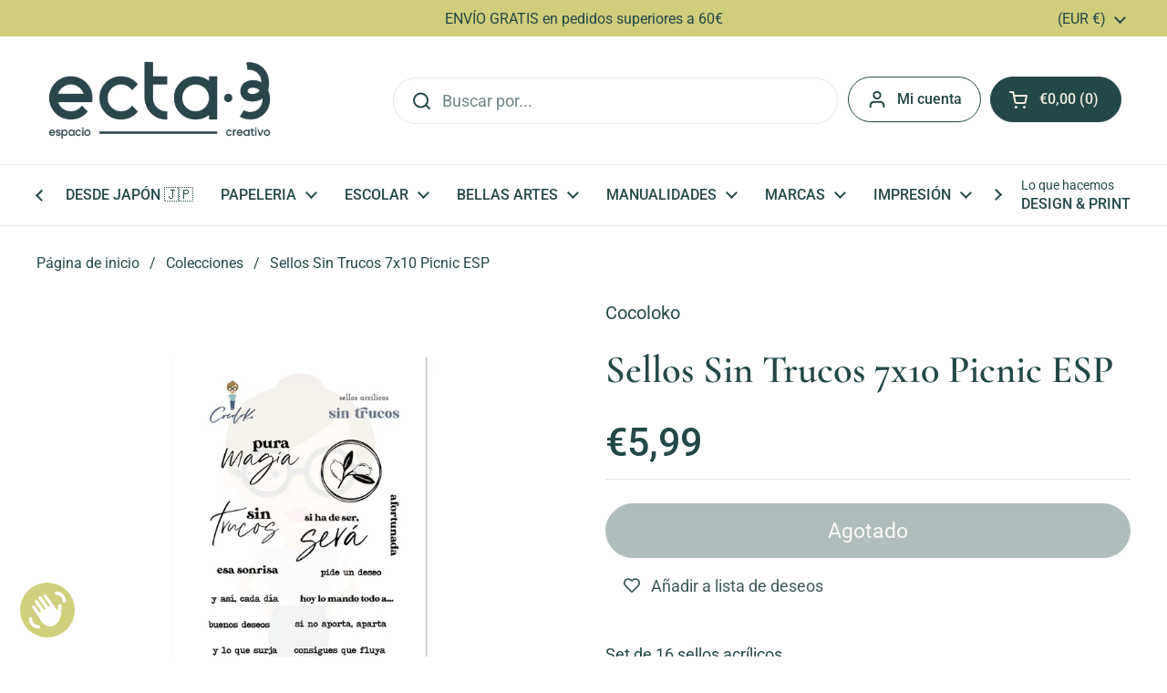

--- FILE ---
content_type: text/html; charset=utf-8
request_url: https://ecta-3.com/products/sellos-sin-trucos-7x10-picnic
body_size: 36154
content:
<!doctype html>
<html class="no-js" lang="es" dir="ltr">
<head>

	<meta charset="utf-8">
  <meta http-equiv="X-UA-Compatible" content="IE=edge,chrome=1">
  <meta name="viewport" content="width=device-width, initial-scale=1.0, height=device-height, minimum-scale=1.0"><link rel="shortcut icon" href="//ecta-3.com/cdn/shop/files/icono-fondo-pino-ecta3.png?crop=center&height=48&v=1748524903&width=48" type="image/png" /><title>Sellos Sin Trucos 7x10 Picnic ESP &ndash; ecta·3 | espai creatiu</title><meta name="description" content="Set de 16 sellos acrílicos. Medida del set: 7x10 cm Los sellos están hechos a base de fotopolímero transparente de alta calidad de 3,2 mm de grosor.Aptos para cualquiera de las tintas que utilices. Lávalos con agua y jabón después de varios usos para recuperar su transparencia y adherencia. Algunas tintas pueden colore">

<meta property="og:site_name" content="ecta·3 | espai creatiu">
<meta property="og:url" content="https://ecta-3.com/products/sellos-sin-trucos-7x10-picnic">
<meta property="og:title" content="Sellos Sin Trucos 7x10 Picnic ESP">
<meta property="og:type" content="product">
<meta property="og:description" content="Set de 16 sellos acrílicos. Medida del set: 7x10 cm Los sellos están hechos a base de fotopolímero transparente de alta calidad de 3,2 mm de grosor.Aptos para cualquiera de las tintas que utilices. Lávalos con agua y jabón después de varios usos para recuperar su transparencia y adherencia. Algunas tintas pueden colore"><meta property="og:image" content="http://ecta-3.com/cdn/shop/products/sintrucos-sellos-scrapbooking-picnic-cocoloko.jpg?v=1622441087">
  <meta property="og:image:secure_url" content="https://ecta-3.com/cdn/shop/products/sintrucos-sellos-scrapbooking-picnic-cocoloko.jpg?v=1622441087">
  <meta property="og:image:width" content="1200">
  <meta property="og:image:height" content="1200"><meta property="og:price:amount" content="5,99">
  <meta property="og:price:currency" content="EUR"><meta name="twitter:card" content="summary_large_image">
<meta name="twitter:title" content="Sellos Sin Trucos 7x10 Picnic ESP">
<meta name="twitter:description" content="Set de 16 sellos acrílicos. Medida del set: 7x10 cm Los sellos están hechos a base de fotopolímero transparente de alta calidad de 3,2 mm de grosor.Aptos para cualquiera de las tintas que utilices. Lávalos con agua y jabón después de varios usos para recuperar su transparencia y adherencia. Algunas tintas pueden colore"><link rel="canonical" href="https://ecta-3.com/products/sellos-sin-trucos-7x10-picnic">

  <link rel="preconnect" href="https://cdn.shopify.com"><link rel="preconnect" href="https://fonts.shopifycdn.com" crossorigin><link href="//ecta-3.com/cdn/shop/t/14/assets/theme.css?v=133000347802882187661748250571" as="style" rel="preload"><link href="//ecta-3.com/cdn/shop/t/14/assets/section-header.css?v=168288249365519255791748250571" as="style" rel="preload"><link href="//ecta-3.com/cdn/shop/t/14/assets/section-main-product.css?v=49840437609464465631748250571" as="style" rel="preload">
	<link rel="preload" as="image" href="//ecta-3.com/cdn/shop/products/sintrucos-sellos-scrapbooking-picnic-cocoloko.jpg?v=1622441087&width=480" imagesrcset="//ecta-3.com/cdn/shop/products/sintrucos-sellos-scrapbooking-picnic-cocoloko.jpg?v=1622441087&width=240 240w,//ecta-3.com/cdn/shop/products/sintrucos-sellos-scrapbooking-picnic-cocoloko.jpg?v=1622441087&width=360 360w,//ecta-3.com/cdn/shop/products/sintrucos-sellos-scrapbooking-picnic-cocoloko.jpg?v=1622441087&width=420 420w,//ecta-3.com/cdn/shop/products/sintrucos-sellos-scrapbooking-picnic-cocoloko.jpg?v=1622441087&width=480 480w,//ecta-3.com/cdn/shop/products/sintrucos-sellos-scrapbooking-picnic-cocoloko.jpg?v=1622441087&width=640 640w,//ecta-3.com/cdn/shop/products/sintrucos-sellos-scrapbooking-picnic-cocoloko.jpg?v=1622441087&width=840 840w,//ecta-3.com/cdn/shop/products/sintrucos-sellos-scrapbooking-picnic-cocoloko.jpg?v=1622441087&width=1080 1080w" imagesizes="(max-width: 767px) calc(100vw - 20px), (max-width: 1360px) 50vw, calc(1360px / 2)">


<link rel="preload" href="//ecta-3.com/cdn/fonts/cormorant/cormorant_n6.3930e9d27a43e1a6bc5a2b0efe8fe595cfa3bda5.woff2" as="font" type="font/woff2" crossorigin>
<link rel="preload" href="//ecta-3.com/cdn/fonts/roboto/roboto_n4.2019d890f07b1852f56ce63ba45b2db45d852cba.woff2" as="font" type="font/woff2" crossorigin>
<style type="text/css">
@font-face {
  font-family: Cormorant;
  font-weight: 600;
  font-style: normal;
  font-display: swap;
  src: url("//ecta-3.com/cdn/fonts/cormorant/cormorant_n6.3930e9d27a43e1a6bc5a2b0efe8fe595cfa3bda5.woff2") format("woff2"),
       url("//ecta-3.com/cdn/fonts/cormorant/cormorant_n6.f8314ab02a47b4a38ed5c78b31e8d1963c1cbe87.woff") format("woff");
}
@font-face {
  font-family: Roboto;
  font-weight: 400;
  font-style: normal;
  font-display: swap;
  src: url("//ecta-3.com/cdn/fonts/roboto/roboto_n4.2019d890f07b1852f56ce63ba45b2db45d852cba.woff2") format("woff2"),
       url("//ecta-3.com/cdn/fonts/roboto/roboto_n4.238690e0007583582327135619c5f7971652fa9d.woff") format("woff");
}
@font-face {
  font-family: Roboto;
  font-weight: 500;
  font-style: normal;
  font-display: swap;
  src: url("//ecta-3.com/cdn/fonts/roboto/roboto_n5.250d51708d76acbac296b0e21ede8f81de4e37aa.woff2") format("woff2"),
       url("//ecta-3.com/cdn/fonts/roboto/roboto_n5.535e8c56f4cbbdea416167af50ab0ff1360a3949.woff") format("woff");
}
@font-face {
  font-family: Roboto;
  font-weight: 400;
  font-style: italic;
  font-display: swap;
  src: url("//ecta-3.com/cdn/fonts/roboto/roboto_i4.57ce898ccda22ee84f49e6b57ae302250655e2d4.woff2") format("woff2"),
       url("//ecta-3.com/cdn/fonts/roboto/roboto_i4.b21f3bd061cbcb83b824ae8c7671a82587b264bf.woff") format("woff");
}




</style>
<style type="text/css">

  :root {

    /* Direction */
    --direction:ltr;

    /* Font variables */

    --font-stack-headings: Cormorant, serif;
    --font-weight-headings: 600;
    --font-style-headings: normal;

    --font-stack-body: Roboto, sans-serif;
    --font-weight-body: 400;--font-weight-body-bold: 500;--font-style-body: normal;--font-weight-buttons: var(--font-weight-body);--font-weight-menu: var(--font-weight-body-bold);--base-headings-size: 61;
    --base-headings-line: 1.2;
    --base-headings-spacing: 0.0em;
    --base-body-size: 18;
    --base-body-line: 1.5;
    --base-body-spacing: 0.0em;

    --base-menu-size: 16;

    /* Color variables */

    --color-background-header: #ffffff;
    --color-secondary-background-header: rgba(36, 72, 72, 0.08);
    --color-opacity-background-header: rgba(255, 255, 255, 0);
    --color-text-header: #244848;
    --color-foreground-header: #f2ece0;
    --color-accent-header: #f08e77;
    --color-foreground-accent-header: #244848;
    --color-borders-header: rgba(36, 72, 72, 0.1);

    --color-background-main: #ffffff;
    --color-secondary-background-main: rgba(36, 72, 72, 0.08);
    --color-third-background-main: rgba(36, 72, 72, 0.04);
    --color-fourth-background-main: rgba(36, 72, 72, 0.02);
    --color-opacity-background-main: rgba(255, 255, 255, 0);
    --color-text-main: #244848;
    --color-foreground-main: #f2ece0;
    --color-secondary-text-main: rgba(36, 72, 72, 0.62);
    --color-accent-main: #cac766;
    --color-foreground-accent-main: #244848;
    --color-borders-main: rgba(36, 72, 72, 0.15);

    --color-background-cards: #ffffff;
    --color-gradient-cards: ;
    --color-text-cards: #244848;
    --color-foreground-cards: #f2ece0;
    --color-secondary-text-cards: rgba(36, 72, 72, 0.6);
    --color-accent-cards: #cac766;
    --color-foreground-accent-cards: #244848;
    --color-borders-cards: #f2ece0;

    --color-background-footer: #244848;
    --color-text-footer: #f2ece0;
    --color-accent-footer: #cac766;
    --color-borders-footer: rgba(242, 236, 224, 0.15);

    --color-borders-forms-primary: rgba(36, 72, 72, 0.3);
    --color-borders-forms-secondary: rgba(36, 72, 72, 0.6);

    /* Borders */

    --border-width-cards: 1px;
    --border-radius-cards: 10px;
    --border-width-buttons: 1px;
    --border-radius-buttons: 30px;
    --border-width-forms: 1px;
    --border-radius-forms: 5px;

    /* Shadows */
    --shadow-x-cards: 0px;
    --shadow-y-cards: 0px;
    --shadow-blur-cards: 0px;
    --color-shadow-cards: rgba(0,0,0,0);
    --shadow-x-buttons: 0px;
    --shadow-y-buttons: 0px;
    --shadow-blur-buttons: 0px;
    --color-shadow-buttons: rgba(0,0,0,0);

    /* Layout */

    --grid-gap-original-base: 26px;
    --theme-max-width: 1360px;
    --container-vertical-space-base: 100px;
    --image-fit-padding: 10%;

  }
  
    @media screen and (max-width: 767px) {
      :root {
        --border-radius-cards: clamp(8px, 5px, 10px);
      }
    }
  

  .facets__summary, #main select, .sidebar select, .modal-content select {
    background-image: url('data:image/svg+xml;utf8,<svg width="13" height="8" fill="none" xmlns="http://www.w3.org/2000/svg"><path d="M1.414.086 7.9 6.57 6.485 7.985 0 1.5 1.414.086Z" fill="%23244848"/><path d="M12.985 1.515 6.5 8 5.085 6.586 11.571.101l1.414 1.414Z" fill="%23244848"/></svg>');
  }

  .card .star-rating__stars {
    background-image: url('data:image/svg+xml;utf8,<svg width="20" height="13" viewBox="0 0 14 13" fill="none" xmlns="http://www.w3.org/2000/svg"><path d="m7 0 1.572 4.837h5.085l-4.114 2.99 1.572 4.836L7 9.673l-4.114 2.99 1.571-4.837-4.114-2.99h5.085L7 0Z" stroke="%23244848" stroke-width="1"/></svg>');
  }
  .card .star-rating__stars-active {
    background-image: url('data:image/svg+xml;utf8,<svg width="20" height="13" viewBox="0 0 14 13" fill="none" xmlns="http://www.w3.org/2000/svg"><path d="m7 0 1.572 4.837h5.085l-4.114 2.99 1.572 4.836L7 9.673l-4.114 2.99 1.571-4.837-4.114-2.99h5.085L7 0Z" fill="%23244848" stroke-width="0"/></svg>');
  }

  .star-rating__stars {
    background-image: url('data:image/svg+xml;utf8,<svg width="20" height="13" viewBox="0 0 14 13" fill="none" xmlns="http://www.w3.org/2000/svg"><path d="m7 0 1.572 4.837h5.085l-4.114 2.99 1.572 4.836L7 9.673l-4.114 2.99 1.571-4.837-4.114-2.99h5.085L7 0Z" stroke="%23244848" stroke-width="1"/></svg>');
  }
  .star-rating__stars-active {
    background-image: url('data:image/svg+xml;utf8,<svg width="20" height="13" viewBox="0 0 14 13" fill="none" xmlns="http://www.w3.org/2000/svg"><path d="m7 0 1.572 4.837h5.085l-4.114 2.99 1.572 4.836L7 9.673l-4.114 2.99 1.571-4.837-4.114-2.99h5.085L7 0Z" fill="%23244848" stroke-width="0"/></svg>');
  }

  .product-item {}</style>

<style id="root-height">
  :root {
    --window-height: 100vh;
  }
</style>
<script type="text/javascript">
  window.KrownAssetLoader = {
    loadedScripts: new Set(),
    loadScript: function(url) {
      if (this.loadedScripts.has(url)) return;
      this.loadedScripts.add(url);
      const script = document.createElement('script');
      script.src = url;
      script.defer = true;
      document.head.appendChild(script);
    }
  };
</script><link href="//ecta-3.com/cdn/shop/t/14/assets/theme.css?v=133000347802882187661748250571" rel="stylesheet" type="text/css" media="all" />

	<script>window.performance && window.performance.mark && window.performance.mark('shopify.content_for_header.start');</script><meta name="google-site-verification" content="8S231S9pxBDPjORrwy80rRsGXoP80MNoPTQoSthvmYE">
<meta name="facebook-domain-verification" content="k66k5ir06dc16424kr7supz3sl1sud">
<meta id="shopify-digital-wallet" name="shopify-digital-wallet" content="/34742894651/digital_wallets/dialog">
<meta name="shopify-checkout-api-token" content="c26510a42a1b6298e56313d2d6e7ab63">
<link rel="alternate" type="application/json+oembed" href="https://ecta-3.com/products/sellos-sin-trucos-7x10-picnic.oembed">
<script async="async" src="/checkouts/internal/preloads.js?locale=es-ES"></script>
<link rel="preconnect" href="https://shop.app" crossorigin="anonymous">
<script async="async" src="https://shop.app/checkouts/internal/preloads.js?locale=es-ES&shop_id=34742894651" crossorigin="anonymous"></script>
<script id="apple-pay-shop-capabilities" type="application/json">{"shopId":34742894651,"countryCode":"ES","currencyCode":"EUR","merchantCapabilities":["supports3DS"],"merchantId":"gid:\/\/shopify\/Shop\/34742894651","merchantName":"ecta·3 | espai creatiu","requiredBillingContactFields":["postalAddress","email","phone"],"requiredShippingContactFields":["postalAddress","email","phone"],"shippingType":"shipping","supportedNetworks":["visa","maestro","masterCard","amex"],"total":{"type":"pending","label":"ecta·3 | espai creatiu","amount":"1.00"},"shopifyPaymentsEnabled":true,"supportsSubscriptions":true}</script>
<script id="shopify-features" type="application/json">{"accessToken":"c26510a42a1b6298e56313d2d6e7ab63","betas":["rich-media-storefront-analytics"],"domain":"ecta-3.com","predictiveSearch":true,"shopId":34742894651,"locale":"es"}</script>
<script>var Shopify = Shopify || {};
Shopify.shop = "ecta-3.myshopify.com";
Shopify.locale = "es";
Shopify.currency = {"active":"EUR","rate":"1.0"};
Shopify.country = "ES";
Shopify.theme = {"name":"Local","id":182728294731,"schema_name":"Local","schema_version":"2.7.0","theme_store_id":1651,"role":"main"};
Shopify.theme.handle = "null";
Shopify.theme.style = {"id":null,"handle":null};
Shopify.cdnHost = "ecta-3.com/cdn";
Shopify.routes = Shopify.routes || {};
Shopify.routes.root = "/";</script>
<script type="module">!function(o){(o.Shopify=o.Shopify||{}).modules=!0}(window);</script>
<script>!function(o){function n(){var o=[];function n(){o.push(Array.prototype.slice.apply(arguments))}return n.q=o,n}var t=o.Shopify=o.Shopify||{};t.loadFeatures=n(),t.autoloadFeatures=n()}(window);</script>
<script>
  window.ShopifyPay = window.ShopifyPay || {};
  window.ShopifyPay.apiHost = "shop.app\/pay";
  window.ShopifyPay.redirectState = null;
</script>
<script id="shop-js-analytics" type="application/json">{"pageType":"product"}</script>
<script defer="defer" async type="module" src="//ecta-3.com/cdn/shopifycloud/shop-js/modules/v2/client.init-shop-cart-sync_BSQ69bm3.es.esm.js"></script>
<script defer="defer" async type="module" src="//ecta-3.com/cdn/shopifycloud/shop-js/modules/v2/chunk.common_CIqZBrE6.esm.js"></script>
<script type="module">
  await import("//ecta-3.com/cdn/shopifycloud/shop-js/modules/v2/client.init-shop-cart-sync_BSQ69bm3.es.esm.js");
await import("//ecta-3.com/cdn/shopifycloud/shop-js/modules/v2/chunk.common_CIqZBrE6.esm.js");

  window.Shopify.SignInWithShop?.initShopCartSync?.({"fedCMEnabled":true,"windoidEnabled":true});

</script>
<script>
  window.Shopify = window.Shopify || {};
  if (!window.Shopify.featureAssets) window.Shopify.featureAssets = {};
  window.Shopify.featureAssets['shop-js'] = {"shop-cart-sync":["modules/v2/client.shop-cart-sync_B6JycxC-.es.esm.js","modules/v2/chunk.common_CIqZBrE6.esm.js"],"init-fed-cm":["modules/v2/client.init-fed-cm_BQYQqrmb.es.esm.js","modules/v2/chunk.common_CIqZBrE6.esm.js"],"init-windoid":["modules/v2/client.init-windoid_pGOcpYhK.es.esm.js","modules/v2/chunk.common_CIqZBrE6.esm.js"],"shop-cash-offers":["modules/v2/client.shop-cash-offers_DdBOjG3t.es.esm.js","modules/v2/chunk.common_CIqZBrE6.esm.js","modules/v2/chunk.modal_C4yd0v1c.esm.js"],"shop-button":["modules/v2/client.shop-button_DwkC6Xof.es.esm.js","modules/v2/chunk.common_CIqZBrE6.esm.js"],"init-shop-email-lookup-coordinator":["modules/v2/client.init-shop-email-lookup-coordinator_Dth6vXW2.es.esm.js","modules/v2/chunk.common_CIqZBrE6.esm.js"],"shop-toast-manager":["modules/v2/client.shop-toast-manager_C_FNN8dM.es.esm.js","modules/v2/chunk.common_CIqZBrE6.esm.js"],"shop-login-button":["modules/v2/client.shop-login-button_DSRYsi0W.es.esm.js","modules/v2/chunk.common_CIqZBrE6.esm.js","modules/v2/chunk.modal_C4yd0v1c.esm.js"],"avatar":["modules/v2/client.avatar_BTnouDA3.es.esm.js"],"init-shop-cart-sync":["modules/v2/client.init-shop-cart-sync_BSQ69bm3.es.esm.js","modules/v2/chunk.common_CIqZBrE6.esm.js"],"pay-button":["modules/v2/client.pay-button_D6Q5svIn.es.esm.js","modules/v2/chunk.common_CIqZBrE6.esm.js"],"init-shop-for-new-customer-accounts":["modules/v2/client.init-shop-for-new-customer-accounts_0-RxdhfC.es.esm.js","modules/v2/client.shop-login-button_DSRYsi0W.es.esm.js","modules/v2/chunk.common_CIqZBrE6.esm.js","modules/v2/chunk.modal_C4yd0v1c.esm.js"],"init-customer-accounts-sign-up":["modules/v2/client.init-customer-accounts-sign-up_B14ylKVQ.es.esm.js","modules/v2/client.shop-login-button_DSRYsi0W.es.esm.js","modules/v2/chunk.common_CIqZBrE6.esm.js","modules/v2/chunk.modal_C4yd0v1c.esm.js"],"shop-follow-button":["modules/v2/client.shop-follow-button_Dz9GcHjQ.es.esm.js","modules/v2/chunk.common_CIqZBrE6.esm.js","modules/v2/chunk.modal_C4yd0v1c.esm.js"],"checkout-modal":["modules/v2/client.checkout-modal_BiUPo5ac.es.esm.js","modules/v2/chunk.common_CIqZBrE6.esm.js","modules/v2/chunk.modal_C4yd0v1c.esm.js"],"init-customer-accounts":["modules/v2/client.init-customer-accounts_Bj6BmOJp.es.esm.js","modules/v2/client.shop-login-button_DSRYsi0W.es.esm.js","modules/v2/chunk.common_CIqZBrE6.esm.js","modules/v2/chunk.modal_C4yd0v1c.esm.js"],"lead-capture":["modules/v2/client.lead-capture_DYu0Z6xS.es.esm.js","modules/v2/chunk.common_CIqZBrE6.esm.js","modules/v2/chunk.modal_C4yd0v1c.esm.js"],"shop-login":["modules/v2/client.shop-login_dRo-wCdh.es.esm.js","modules/v2/chunk.common_CIqZBrE6.esm.js","modules/v2/chunk.modal_C4yd0v1c.esm.js"],"payment-terms":["modules/v2/client.payment-terms_Du59s0Sy.es.esm.js","modules/v2/chunk.common_CIqZBrE6.esm.js","modules/v2/chunk.modal_C4yd0v1c.esm.js"]};
</script>
<script>(function() {
  var isLoaded = false;
  function asyncLoad() {
    if (isLoaded) return;
    isLoaded = true;
    var urls = ["https:\/\/wishlisthero-assets.revampco.com\/store-front\/bundle2.js?shop=ecta-3.myshopify.com"];
    for (var i = 0; i < urls.length; i++) {
      var s = document.createElement('script');
      s.type = 'text/javascript';
      s.async = true;
      s.src = urls[i];
      var x = document.getElementsByTagName('script')[0];
      x.parentNode.insertBefore(s, x);
    }
  };
  if(window.attachEvent) {
    window.attachEvent('onload', asyncLoad);
  } else {
    window.addEventListener('load', asyncLoad, false);
  }
})();</script>
<script id="__st">var __st={"a":34742894651,"offset":3600,"reqid":"bdc20b23-3786-4b29-be39-cad3fc6760f0-1768898203","pageurl":"ecta-3.com\/products\/sellos-sin-trucos-7x10-picnic","u":"354f0f76f2a0","p":"product","rtyp":"product","rid":6732128649380};</script>
<script>window.ShopifyPaypalV4VisibilityTracking = true;</script>
<script id="captcha-bootstrap">!function(){'use strict';const t='contact',e='account',n='new_comment',o=[[t,t],['blogs',n],['comments',n],[t,'customer']],c=[[e,'customer_login'],[e,'guest_login'],[e,'recover_customer_password'],[e,'create_customer']],r=t=>t.map((([t,e])=>`form[action*='/${t}']:not([data-nocaptcha='true']) input[name='form_type'][value='${e}']`)).join(','),a=t=>()=>t?[...document.querySelectorAll(t)].map((t=>t.form)):[];function s(){const t=[...o],e=r(t);return a(e)}const i='password',u='form_key',d=['recaptcha-v3-token','g-recaptcha-response','h-captcha-response',i],f=()=>{try{return window.sessionStorage}catch{return}},m='__shopify_v',_=t=>t.elements[u];function p(t,e,n=!1){try{const o=window.sessionStorage,c=JSON.parse(o.getItem(e)),{data:r}=function(t){const{data:e,action:n}=t;return t[m]||n?{data:e,action:n}:{data:t,action:n}}(c);for(const[e,n]of Object.entries(r))t.elements[e]&&(t.elements[e].value=n);n&&o.removeItem(e)}catch(o){console.error('form repopulation failed',{error:o})}}const l='form_type',E='cptcha';function T(t){t.dataset[E]=!0}const w=window,h=w.document,L='Shopify',v='ce_forms',y='captcha';let A=!1;((t,e)=>{const n=(g='f06e6c50-85a8-45c8-87d0-21a2b65856fe',I='https://cdn.shopify.com/shopifycloud/storefront-forms-hcaptcha/ce_storefront_forms_captcha_hcaptcha.v1.5.2.iife.js',D={infoText:'Protegido por hCaptcha',privacyText:'Privacidad',termsText:'Términos'},(t,e,n)=>{const o=w[L][v],c=o.bindForm;if(c)return c(t,g,e,D).then(n);var r;o.q.push([[t,g,e,D],n]),r=I,A||(h.body.append(Object.assign(h.createElement('script'),{id:'captcha-provider',async:!0,src:r})),A=!0)});var g,I,D;w[L]=w[L]||{},w[L][v]=w[L][v]||{},w[L][v].q=[],w[L][y]=w[L][y]||{},w[L][y].protect=function(t,e){n(t,void 0,e),T(t)},Object.freeze(w[L][y]),function(t,e,n,w,h,L){const[v,y,A,g]=function(t,e,n){const i=e?o:[],u=t?c:[],d=[...i,...u],f=r(d),m=r(i),_=r(d.filter((([t,e])=>n.includes(e))));return[a(f),a(m),a(_),s()]}(w,h,L),I=t=>{const e=t.target;return e instanceof HTMLFormElement?e:e&&e.form},D=t=>v().includes(t);t.addEventListener('submit',(t=>{const e=I(t);if(!e)return;const n=D(e)&&!e.dataset.hcaptchaBound&&!e.dataset.recaptchaBound,o=_(e),c=g().includes(e)&&(!o||!o.value);(n||c)&&t.preventDefault(),c&&!n&&(function(t){try{if(!f())return;!function(t){const e=f();if(!e)return;const n=_(t);if(!n)return;const o=n.value;o&&e.removeItem(o)}(t);const e=Array.from(Array(32),(()=>Math.random().toString(36)[2])).join('');!function(t,e){_(t)||t.append(Object.assign(document.createElement('input'),{type:'hidden',name:u})),t.elements[u].value=e}(t,e),function(t,e){const n=f();if(!n)return;const o=[...t.querySelectorAll(`input[type='${i}']`)].map((({name:t})=>t)),c=[...d,...o],r={};for(const[a,s]of new FormData(t).entries())c.includes(a)||(r[a]=s);n.setItem(e,JSON.stringify({[m]:1,action:t.action,data:r}))}(t,e)}catch(e){console.error('failed to persist form',e)}}(e),e.submit())}));const S=(t,e)=>{t&&!t.dataset[E]&&(n(t,e.some((e=>e===t))),T(t))};for(const o of['focusin','change'])t.addEventListener(o,(t=>{const e=I(t);D(e)&&S(e,y())}));const B=e.get('form_key'),M=e.get(l),P=B&&M;t.addEventListener('DOMContentLoaded',(()=>{const t=y();if(P)for(const e of t)e.elements[l].value===M&&p(e,B);[...new Set([...A(),...v().filter((t=>'true'===t.dataset.shopifyCaptcha))])].forEach((e=>S(e,t)))}))}(h,new URLSearchParams(w.location.search),n,t,e,['guest_login'])})(!0,!0)}();</script>
<script integrity="sha256-4kQ18oKyAcykRKYeNunJcIwy7WH5gtpwJnB7kiuLZ1E=" data-source-attribution="shopify.loadfeatures" defer="defer" src="//ecta-3.com/cdn/shopifycloud/storefront/assets/storefront/load_feature-a0a9edcb.js" crossorigin="anonymous"></script>
<script crossorigin="anonymous" defer="defer" src="//ecta-3.com/cdn/shopifycloud/storefront/assets/shopify_pay/storefront-65b4c6d7.js?v=20250812"></script>
<script data-source-attribution="shopify.dynamic_checkout.dynamic.init">var Shopify=Shopify||{};Shopify.PaymentButton=Shopify.PaymentButton||{isStorefrontPortableWallets:!0,init:function(){window.Shopify.PaymentButton.init=function(){};var t=document.createElement("script");t.src="https://ecta-3.com/cdn/shopifycloud/portable-wallets/latest/portable-wallets.es.js",t.type="module",document.head.appendChild(t)}};
</script>
<script data-source-attribution="shopify.dynamic_checkout.buyer_consent">
  function portableWalletsHideBuyerConsent(e){var t=document.getElementById("shopify-buyer-consent"),n=document.getElementById("shopify-subscription-policy-button");t&&n&&(t.classList.add("hidden"),t.setAttribute("aria-hidden","true"),n.removeEventListener("click",e))}function portableWalletsShowBuyerConsent(e){var t=document.getElementById("shopify-buyer-consent"),n=document.getElementById("shopify-subscription-policy-button");t&&n&&(t.classList.remove("hidden"),t.removeAttribute("aria-hidden"),n.addEventListener("click",e))}window.Shopify?.PaymentButton&&(window.Shopify.PaymentButton.hideBuyerConsent=portableWalletsHideBuyerConsent,window.Shopify.PaymentButton.showBuyerConsent=portableWalletsShowBuyerConsent);
</script>
<script data-source-attribution="shopify.dynamic_checkout.cart.bootstrap">document.addEventListener("DOMContentLoaded",(function(){function t(){return document.querySelector("shopify-accelerated-checkout-cart, shopify-accelerated-checkout")}if(t())Shopify.PaymentButton.init();else{new MutationObserver((function(e,n){t()&&(Shopify.PaymentButton.init(),n.disconnect())})).observe(document.body,{childList:!0,subtree:!0})}}));
</script>
<script id='scb4127' type='text/javascript' async='' src='https://ecta-3.com/cdn/shopifycloud/privacy-banner/storefront-banner.js'></script><link id="shopify-accelerated-checkout-styles" rel="stylesheet" media="screen" href="https://ecta-3.com/cdn/shopifycloud/portable-wallets/latest/accelerated-checkout-backwards-compat.css" crossorigin="anonymous">
<style id="shopify-accelerated-checkout-cart">
        #shopify-buyer-consent {
  margin-top: 1em;
  display: inline-block;
  width: 100%;
}

#shopify-buyer-consent.hidden {
  display: none;
}

#shopify-subscription-policy-button {
  background: none;
  border: none;
  padding: 0;
  text-decoration: underline;
  font-size: inherit;
  cursor: pointer;
}

#shopify-subscription-policy-button::before {
  box-shadow: none;
}

      </style>

<script>window.performance && window.performance.mark && window.performance.mark('shopify.content_for_header.end');</script>

  <script>
    const rbi = [];
    const ribSetSize = (img) => {
      if ( img.offsetWidth / img.dataset.ratio < img.offsetHeight ) {
        img.setAttribute('sizes', `${Math.ceil(img.offsetHeight * img.dataset.ratio)}px`);
      } else {
        img.setAttribute('sizes', `${Math.ceil(img.offsetWidth)}px`);
      }
    }
    const debounce = (fn, wait) => {
      let t;
      return (...args) => {
        clearTimeout(t);
        t = setTimeout(() => fn.apply(this, args), wait);
      };
    }
    window.KEYCODES = {
      TAB: 9,
      ESC: 27,
      DOWN: 40,
      RIGHT: 39,
      UP: 38,
      LEFT: 37,
      RETURN: 13
    };
    window.addEventListener('resize', debounce(()=>{
      for ( let img of rbi ) {
        ribSetSize(img);
      }
    }, 250));
  </script><noscript>
    <link rel="stylesheet" href="//ecta-3.com/cdn/shop/t/14/assets/theme-noscript.css?v=42099867224588620941748250571">
  </noscript>

<!-- BEGIN app block: shopify://apps/wishlist-hero/blocks/app-embed/a9a5079b-59e8-47cb-b659-ecf1c60b9b72 -->


  <script type="application/json" id="WH-ProductJson-product-template">
    {"id":6732128649380,"title":"Sellos Sin Trucos 7x10 Picnic ESP","handle":"sellos-sin-trucos-7x10-picnic","description":"\u003cmeta charset=\"utf-8\"\u003e\n\u003cp class=\"\"\u003eSet de 16 sellos acrílicos.\u003c\/p\u003e\n\u003cp class=\"\"\u003eMedida del set: 7x10 cm\u003c\/p\u003e\n\u003cp class=\"\"\u003eLos sellos están hechos a base de fotopolímero transparente de alta calidad de 3,2 mm de grosor.\u003cbr\u003eAptos para cualquiera de las tintas que utilices. Lávalos con agua y jabón después de varios usos para recuperar su transparencia y adherencia. Algunas tintas pueden colorear los sellos aunque eso no afectará a su durabilidad ni calidad.\u003c\/p\u003e\n\u003cp class=\"\"\u003e¡Te encantará usarlos una y otra vez!\u003c\/p\u003e\n\u003cp class=\"\" data-mce-fragment=\"1\"\u003ePertenecen a la nueva colección\u003cspan data-mce-fragment=\"1\"\u003e \u003c\/span\u003e\u003cstrong data-mce-fragment=\"1\"\u003ePicnic\u003c\/strong\u003e\u003c\/p\u003e\n\u003cp class=\"\"\u003eDiseñados y producidos por Cocoloko\u003c\/p\u003e\n\u003cp class=\"\" data-mce-fragment=\"1\"\u003e\u003cstrong\u003eEAN \u003cmeta charset=\"utf-8\"\u003e\n\u003cspan data-mce-fragment=\"1\"\u003e7427245972412\u003c\/span\u003e\u003c\/strong\u003e\u003c\/p\u003e\n\u003cp class=\"\" data-mce-fragment=\"1\"\u003e\u003cstrong\u003ePVP 5,99€\u003c\/strong\u003e\u003c\/p\u003e","published_at":"2021-05-31T10:00:11+02:00","created_at":"2021-05-31T08:04:47+02:00","vendor":"Cocoloko","type":"","tags":["Picnic","sellos"],"price":599,"price_min":599,"price_max":599,"available":false,"price_varies":false,"compare_at_price":null,"compare_at_price_min":0,"compare_at_price_max":0,"compare_at_price_varies":false,"variants":[{"id":39999611928740,"title":"Default Title","option1":"Default Title","option2":null,"option3":null,"sku":"7427245972412","requires_shipping":true,"taxable":true,"featured_image":null,"available":false,"name":"Sellos Sin Trucos 7x10 Picnic ESP","public_title":null,"options":["Default Title"],"price":599,"weight":20,"compare_at_price":null,"inventory_management":"shopify","barcode":"7427245972412","requires_selling_plan":false,"selling_plan_allocations":[]}],"images":["\/\/ecta-3.com\/cdn\/shop\/products\/sintrucos-sellos-scrapbooking-picnic-cocoloko.jpg?v=1622441087","\/\/ecta-3.com\/cdn\/shop\/products\/sellos-sintrucos-picnic-scrapbooking-cocoloko.jpg?v=1622441087"],"featured_image":"\/\/ecta-3.com\/cdn\/shop\/products\/sintrucos-sellos-scrapbooking-picnic-cocoloko.jpg?v=1622441087","options":["Title"],"media":[{"alt":null,"id":21708107284644,"position":1,"preview_image":{"aspect_ratio":1.0,"height":1200,"width":1200,"src":"\/\/ecta-3.com\/cdn\/shop\/products\/sintrucos-sellos-scrapbooking-picnic-cocoloko.jpg?v=1622441087"},"aspect_ratio":1.0,"height":1200,"media_type":"image","src":"\/\/ecta-3.com\/cdn\/shop\/products\/sintrucos-sellos-scrapbooking-picnic-cocoloko.jpg?v=1622441087","width":1200},{"alt":null,"id":21708107317412,"position":2,"preview_image":{"aspect_ratio":1.0,"height":1200,"width":1200,"src":"\/\/ecta-3.com\/cdn\/shop\/products\/sellos-sintrucos-picnic-scrapbooking-cocoloko.jpg?v=1622441087"},"aspect_ratio":1.0,"height":1200,"media_type":"image","src":"\/\/ecta-3.com\/cdn\/shop\/products\/sellos-sintrucos-picnic-scrapbooking-cocoloko.jpg?v=1622441087","width":1200}],"requires_selling_plan":false,"selling_plan_groups":[],"content":"\u003cmeta charset=\"utf-8\"\u003e\n\u003cp class=\"\"\u003eSet de 16 sellos acrílicos.\u003c\/p\u003e\n\u003cp class=\"\"\u003eMedida del set: 7x10 cm\u003c\/p\u003e\n\u003cp class=\"\"\u003eLos sellos están hechos a base de fotopolímero transparente de alta calidad de 3,2 mm de grosor.\u003cbr\u003eAptos para cualquiera de las tintas que utilices. Lávalos con agua y jabón después de varios usos para recuperar su transparencia y adherencia. Algunas tintas pueden colorear los sellos aunque eso no afectará a su durabilidad ni calidad.\u003c\/p\u003e\n\u003cp class=\"\"\u003e¡Te encantará usarlos una y otra vez!\u003c\/p\u003e\n\u003cp class=\"\" data-mce-fragment=\"1\"\u003ePertenecen a la nueva colección\u003cspan data-mce-fragment=\"1\"\u003e \u003c\/span\u003e\u003cstrong data-mce-fragment=\"1\"\u003ePicnic\u003c\/strong\u003e\u003c\/p\u003e\n\u003cp class=\"\"\u003eDiseñados y producidos por Cocoloko\u003c\/p\u003e\n\u003cp class=\"\" data-mce-fragment=\"1\"\u003e\u003cstrong\u003eEAN \u003cmeta charset=\"utf-8\"\u003e\n\u003cspan data-mce-fragment=\"1\"\u003e7427245972412\u003c\/span\u003e\u003c\/strong\u003e\u003c\/p\u003e\n\u003cp class=\"\" data-mce-fragment=\"1\"\u003e\u003cstrong\u003ePVP 5,99€\u003c\/strong\u003e\u003c\/p\u003e"}
  </script>

<script type="text/javascript">
  
    window.wishlisthero_buttonProdPageClasses = [];
  
  
    window.wishlisthero_cartDotClasses = [];
  
</script>
<!-- BEGIN app snippet: extraStyles -->

<style>
  .wishlisthero-floating {
    position: absolute;
    top: 5px;
    z-index: 21;
    border-radius: 100%;
    width: fit-content;
    right: 5px;
    left: auto;
    &.wlh-left-btn {
      left: 5px !important;
      right: auto !important;
    }
    &.wlh-right-btn {
      right: 5px !important;
      left: auto !important;
    }
    
  }
  @media(min-width:1300px) {
    .product-item__link.product-item__image--margins .wishlisthero-floating, {
      
        left: 50% !important;
        margin-left: -295px;
      
    }
  }
  .MuiTypography-h1,.MuiTypography-h2,.MuiTypography-h3,.MuiTypography-h4,.MuiTypography-h5,.MuiTypography-h6,.MuiButton-root,.MuiCardHeader-title a {
    font-family: ,  !important;
  }
</style>






<!-- END app snippet -->
<!-- BEGIN app snippet: renderAssets -->

  <link rel="preload" href="https://cdn.shopify.com/extensions/019badc7-12fe-783e-9dfe-907190f91114/wishlist-hero-81/assets/default.css" as="style" onload="this.onload=null;this.rel='stylesheet'">
  <noscript><link href="//cdn.shopify.com/extensions/019badc7-12fe-783e-9dfe-907190f91114/wishlist-hero-81/assets/default.css" rel="stylesheet" type="text/css" media="all" /></noscript>
  <script defer src="https://cdn.shopify.com/extensions/019badc7-12fe-783e-9dfe-907190f91114/wishlist-hero-81/assets/default.js"></script>
<!-- END app snippet -->


<script type="text/javascript">
  try{
  
    var scr_bdl_path = "https://cdn.shopify.com/extensions/019badc7-12fe-783e-9dfe-907190f91114/wishlist-hero-81/assets/bundle2.js";
    window._wh_asset_path = scr_bdl_path.substring(0,scr_bdl_path.lastIndexOf("/")) + "/";
  

  }catch(e){ console.log(e)}
  try{

  
    window.WishListHero_setting = {"ButtonColor":"#2a4749","IconColor":"rgba(255, 255, 255, 1)","IconType":"Heart","ButtonTextBeforeAdding":"Añadir a lista de deseos","ButtonTextAfterAdding":"Añadido a lista de deseos","AnimationAfterAddition":"Blink","ButtonTextAddToCart":"Añadir a la cesta","ButtonTextOutOfStock":"Agotado","ButtonTextAddAllToCart":"Añadir todo a la cesta","ButtonTextRemoveAllToCart":"Eliminar todo de la cesta","AddedProductNotificationText":"Producto añadido correctamente a la lista de deseos","AddedProductToCartNotificationText":"Producto añadido correctamente a la lista de deseos","ViewCartLinkText":"Ver carrito","SharePopup_TitleText":"Compartir mi lista de deseos","SharePopup_shareBtnText":"Compartir","SharePopup_shareHederText":"Compartir en Redes Sociales","SharePopup_shareCopyText":"O copie la lista de deseos para compartir ","SharePopup_shareCancelBtnText":"Cancelar","SharePopup_shareCopyBtnText":"Copiar","SendEMailPopup_BtnText":"Enviar por e-mail","SendEMailPopup_FromText":"De Nombre","SendEMailPopup_ToText":"Al email","SendEMailPopup_BodyText":"Cuerpo","SendEMailPopup_SendBtnText":"Enviar","SendEMailPopup_TitleText":"Enviar mi Lista de deseos por e-mail","AddProductMessageText":"¿Estás segur@ de añadir todos los productos al carrito?","RemoveProductMessageText":"¿Estás segur@ de eliminar todos los productos del carrito?","RemoveAllProductMessageText":"¿Estás segur@ de eliminar todos los productos de la lista de deseos?","RemovedProductNotificationText":"Producto eliminado correctamente","AddAllOutOfStockProductNotificationText":"Parece que hay un error al agregar productos al carrito. Pruebe otra vez. ","RemovePopupOkText":"ok","RemovePopup_HeaderText":"¿Estás segur@?","ViewWishlistText":"Ver lista de deseos","EmptyWishlistText":"No hay productos en la lista de deseos","BuyNowButtonText":"Comprar","BuyNowButtonColor":"rgb(144, 86, 162)","BuyNowTextButtonColor":"rgb(255, 255, 255)","Wishlist_Title":"Mi lista de deseos","WishlistHeaderTitleAlignment":"Left","WishlistProductImageSize":"Normal","PriceColor":"#2a4749","HeaderFontSize":"30","PriceFontSize":"18","ProductNameFontSize":"16","LaunchPointType":"menu_item","DisplayWishlistAs":"popup_window","DisplayButtonAs":"text_with_icon","PopupSize":"md","HideAddToCartButton":false,"NoRedirectAfterAddToCart":false,"DisableGuestCustomer":false,"LoginPopupContent":"Inicia sesión para guardar tu lista de deseos en todos los dispositivos.","LoginPopupLoginBtnText":"Iniciar sesión","LoginPopupContentFontSize":"20","NotificationPopupPosition":"right","WishlistButtonTextColor":"rgba(255, 255, 255, 1)","EnableRemoveFromWishlistAfterAddButtonText":"Eliminar de la lista de deseos","_id":"6376067fb9b3c464699f3da5","EnableCollection":false,"EnableShare":true,"RemovePowerBy":false,"EnableFBPixel":false,"DisapleApp":false,"FloatPointPossition":"bottom_right","HeartStateToggle":true,"HeaderMenuItemsIndicator":true,"EnableRemoveFromWishlistAfterAdd":true,"IconTypeNum":"1","SendEMailPopup_SendNotificationText":"email enviado con éxito","SharePopup_shareCopiedText":"Copiado","ThrdParty_Trans_active":false,"Shop":"ecta-3.myshopify.com","shop":"ecta-3.myshopify.com","Status":"Active","Plan":"FREE"};
    if(typeof(window.WishListHero_setting_theme_override) != "undefined"){
                                                                                window.WishListHero_setting = {
                                                                                    ...window.WishListHero_setting,
                                                                                    ...window.WishListHero_setting_theme_override
                                                                                };
                                                                            }
                                                                            // Done

  

  }catch(e){ console.error('Error loading config',e); }
</script>


  <script src="https://cdn.shopify.com/extensions/019badc7-12fe-783e-9dfe-907190f91114/wishlist-hero-81/assets/bundle2.js" defer></script>



<script type="text/javascript">
  if (!window.__wishlistHeroArriveScriptLoaded) {
    window.__wishlistHeroArriveScriptLoaded = true;
    function wh_loadScript(scriptUrl) {
      const script = document.createElement('script'); script.src = scriptUrl;
      document.body.appendChild(script);
      return new Promise((res, rej) => { script.onload = function () { res(); }; script.onerror = function () { rej(); } });
    }
  }
  document.addEventListener("DOMContentLoaded", () => {
      wh_loadScript('https://cdn.shopify.com/extensions/019badc7-12fe-783e-9dfe-907190f91114/wishlist-hero-81/assets/arrive.min.js').then(function () {
          document.arrive('.wishlist-hero-custom-button', function (wishlistButton) {
              var ev = new
                  CustomEvent('wishlist-hero-add-to-custom-element', { detail: wishlistButton }); document.dispatchEvent(ev);
          });
      });
  });
</script>


<!-- BEGIN app snippet: TransArray -->
<script>
  window.WLH_reload_translations = function() {
    let _wlh_res = {};
    if (window.WishListHero_setting && window.WishListHero_setting['ThrdParty_Trans_active']) {

      
        

        window.WishListHero_setting["ButtonTextBeforeAdding"] = "";
        _wlh_res["ButtonTextBeforeAdding"] = "";
        

        window.WishListHero_setting["ButtonTextAfterAdding"] = "";
        _wlh_res["ButtonTextAfterAdding"] = "";
        

        window.WishListHero_setting["ButtonTextAddToCart"] = "";
        _wlh_res["ButtonTextAddToCart"] = "";
        

        window.WishListHero_setting["ButtonTextOutOfStock"] = "";
        _wlh_res["ButtonTextOutOfStock"] = "";
        

        window.WishListHero_setting["ButtonTextAddAllToCart"] = "";
        _wlh_res["ButtonTextAddAllToCart"] = "";
        

        window.WishListHero_setting["ButtonTextRemoveAllToCart"] = "";
        _wlh_res["ButtonTextRemoveAllToCart"] = "";
        

        window.WishListHero_setting["AddedProductNotificationText"] = "";
        _wlh_res["AddedProductNotificationText"] = "";
        

        window.WishListHero_setting["AddedProductToCartNotificationText"] = "";
        _wlh_res["AddedProductToCartNotificationText"] = "";
        

        window.WishListHero_setting["ViewCartLinkText"] = "";
        _wlh_res["ViewCartLinkText"] = "";
        

        window.WishListHero_setting["SharePopup_TitleText"] = "";
        _wlh_res["SharePopup_TitleText"] = "";
        

        window.WishListHero_setting["SharePopup_shareBtnText"] = "";
        _wlh_res["SharePopup_shareBtnText"] = "";
        

        window.WishListHero_setting["SharePopup_shareHederText"] = "";
        _wlh_res["SharePopup_shareHederText"] = "";
        

        window.WishListHero_setting["SharePopup_shareCopyText"] = "";
        _wlh_res["SharePopup_shareCopyText"] = "";
        

        window.WishListHero_setting["SharePopup_shareCancelBtnText"] = "";
        _wlh_res["SharePopup_shareCancelBtnText"] = "";
        

        window.WishListHero_setting["SharePopup_shareCopyBtnText"] = "";
        _wlh_res["SharePopup_shareCopyBtnText"] = "";
        

        window.WishListHero_setting["SendEMailPopup_BtnText"] = "";
        _wlh_res["SendEMailPopup_BtnText"] = "";
        

        window.WishListHero_setting["SendEMailPopup_FromText"] = "";
        _wlh_res["SendEMailPopup_FromText"] = "";
        

        window.WishListHero_setting["SendEMailPopup_ToText"] = "";
        _wlh_res["SendEMailPopup_ToText"] = "";
        

        window.WishListHero_setting["SendEMailPopup_BodyText"] = "";
        _wlh_res["SendEMailPopup_BodyText"] = "";
        

        window.WishListHero_setting["SendEMailPopup_SendBtnText"] = "";
        _wlh_res["SendEMailPopup_SendBtnText"] = "";
        

        window.WishListHero_setting["SendEMailPopup_SendNotificationText"] = "";
        _wlh_res["SendEMailPopup_SendNotificationText"] = "";
        

        window.WishListHero_setting["SendEMailPopup_TitleText"] = "";
        _wlh_res["SendEMailPopup_TitleText"] = "";
        

        window.WishListHero_setting["AddProductMessageText"] = "";
        _wlh_res["AddProductMessageText"] = "";
        

        window.WishListHero_setting["RemoveProductMessageText"] = "";
        _wlh_res["RemoveProductMessageText"] = "";
        

        window.WishListHero_setting["RemoveAllProductMessageText"] = "";
        _wlh_res["RemoveAllProductMessageText"] = "";
        

        window.WishListHero_setting["RemovedProductNotificationText"] = "";
        _wlh_res["RemovedProductNotificationText"] = "";
        

        window.WishListHero_setting["AddAllOutOfStockProductNotificationText"] = "";
        _wlh_res["AddAllOutOfStockProductNotificationText"] = "";
        

        window.WishListHero_setting["RemovePopupOkText"] = "";
        _wlh_res["RemovePopupOkText"] = "";
        

        window.WishListHero_setting["RemovePopup_HeaderText"] = "";
        _wlh_res["RemovePopup_HeaderText"] = "";
        

        window.WishListHero_setting["ViewWishlistText"] = "";
        _wlh_res["ViewWishlistText"] = "";
        

        window.WishListHero_setting["EmptyWishlistText"] = "";
        _wlh_res["EmptyWishlistText"] = "";
        

        window.WishListHero_setting["BuyNowButtonText"] = "";
        _wlh_res["BuyNowButtonText"] = "";
        

        window.WishListHero_setting["Wishlist_Title"] = "";
        _wlh_res["Wishlist_Title"] = "";
        

        window.WishListHero_setting["LoginPopupContent"] = "";
        _wlh_res["LoginPopupContent"] = "";
        

        window.WishListHero_setting["LoginPopupLoginBtnText"] = "";
        _wlh_res["LoginPopupLoginBtnText"] = "";
        

        window.WishListHero_setting["EnableRemoveFromWishlistAfterAddButtonText"] = "";
        _wlh_res["EnableRemoveFromWishlistAfterAddButtonText"] = "";
        

        window.WishListHero_setting["LowStockEmailSubject"] = "";
        _wlh_res["LowStockEmailSubject"] = "";
        

        window.WishListHero_setting["OnSaleEmailSubject"] = "";
        _wlh_res["OnSaleEmailSubject"] = "";
        

        window.WishListHero_setting["SharePopup_shareCopiedText"] = "";
        _wlh_res["SharePopup_shareCopiedText"] = "";
    }
    return _wlh_res;
  }
  window.WLH_reload_translations();
</script><!-- END app snippet -->

<!-- END app block --><!-- BEGIN app block: shopify://apps/rockit-sales-manager/blocks/timer-embed/f347a9bf-00bf-4eeb-9f4d-159bb9b1cead -->
<script src="https://cdn.shopify.com/extensions/0199eace-d431-774c-8c2f-e9a485f4a2f4/digitalrocketsapp-widgets-23/assets/timer.js" defer></script>
<script>
    document.addEventListener('DOMContentLoaded', () => {
        const showPlaceholder = false;
        const timerIcon = "https:\/\/cdn.shopify.com\/extensions\/0199eace-d431-774c-8c2f-e9a485f4a2f4\/digitalrocketsapp-widgets-23\/assets\/timer.svg";
        const localeCode = "es";
        
            const timers = {"d70de31c-b805-45bf-b21a-98219fe78d9c":{"type":"countdown","style":{"font":"","background":{"type":"single_color","color":"rgba(220, 219, 133, 1)"},"border":{"radius":8,"size":0,"color":"rgba(36, 72, 72, 1)"},"title":{"size":24,"color":"rgba(36, 72, 72, 1)","weight":null},"subtitle":{"size":16,"color":"rgba(36, 72, 72, 1)","weight":null},"timer":{"size":48,"color":"rgba(36, 72, 72, 1)","weight":null},"timer_label":{"size":16,"color":"rgba(36, 72, 72, 1)","weight":null},"padding":{"top":20,"bottom":20},"margin":{"top":30,"bottom":30}},"title":"Corre, que vuela 30% de dto","subtitle":"el descuento desaparece en…","days":"Días","hours":"Horas","minutes":"Minutos","seconds":"Segundos","translations":{},"placement":{"selector":"","position":"append"}}};
        

        const widgetController = new RockitSalesManager.TimerWidgetController({
            blockId: undefined,
            templates: timers,
            productVariants: 
    {
        
            
        
    }
,
            localeCode: localeCode,
            timerIcon: timerIcon,
            showPlaceholder: showPlaceholder
        });
        widgetController.start({
            selectedProductVariantId: 39999611928740
        });
    });
</script>
<!-- END app block --><!-- BEGIN app block: shopify://apps/rockit-sales-manager/blocks/savings-embed/f347a9bf-00bf-4eeb-9f4d-159bb9b1cead -->

<!-- END app block --><!-- BEGIN app block: shopify://apps/wishlist-hero/blocks/customize-style-block/a9a5079b-59e8-47cb-b659-ecf1c60b9b72 -->
<script>
  try {
    window.WishListHero_setting_theme_override = {
      
      
      
      
      
      
        HeaderFontSize : "30",
      
      
        ProductNameFontSize : "18",
      
      
        PriceFontSize : "16",
      
      t_o_f: true,
      theme_overriden_flag: true
    };
    if (typeof(window.WishListHero_setting) != "undefined" && window.WishListHero_setting) {
      window.WishListHero_setting = {
        ...window.WishListHero_setting,
        ...window.WishListHero_setting_theme_override
      };
    }
  } catch (e) {
    console.error('Error loading config', e);
  }
</script><!-- END app block --><script src="https://cdn.shopify.com/extensions/e4b3a77b-20c9-4161-b1bb-deb87046128d/inbox-1253/assets/inbox-chat-loader.js" type="text/javascript" defer="defer"></script>
<script src="https://cdn.shopify.com/extensions/019bda3a-2c4a-736e-86e2-2d7eec89e258/dealeasy-202/assets/lb-dealeasy.js" type="text/javascript" defer="defer"></script>
<script src="https://cdn.shopify.com/extensions/019bd4ca-bbab-7c21-9b0b-f44308d23062/product-options-624/assets/app-embed.js" type="text/javascript" defer="defer"></script>
<link href="https://cdn.shopify.com/extensions/019bd4ca-bbab-7c21-9b0b-f44308d23062/product-options-624/assets/common.css" rel="stylesheet" type="text/css" media="all">
<script src="https://cdn.shopify.com/extensions/19689677-6488-4a31-adf3-fcf4359c5fd9/forms-2295/assets/shopify-forms-loader.js" type="text/javascript" defer="defer"></script>
<link href="https://monorail-edge.shopifysvc.com" rel="dns-prefetch">
<script>(function(){if ("sendBeacon" in navigator && "performance" in window) {try {var session_token_from_headers = performance.getEntriesByType('navigation')[0].serverTiming.find(x => x.name == '_s').description;} catch {var session_token_from_headers = undefined;}var session_cookie_matches = document.cookie.match(/_shopify_s=([^;]*)/);var session_token_from_cookie = session_cookie_matches && session_cookie_matches.length === 2 ? session_cookie_matches[1] : "";var session_token = session_token_from_headers || session_token_from_cookie || "";function handle_abandonment_event(e) {var entries = performance.getEntries().filter(function(entry) {return /monorail-edge.shopifysvc.com/.test(entry.name);});if (!window.abandonment_tracked && entries.length === 0) {window.abandonment_tracked = true;var currentMs = Date.now();var navigation_start = performance.timing.navigationStart;var payload = {shop_id: 34742894651,url: window.location.href,navigation_start,duration: currentMs - navigation_start,session_token,page_type: "product"};window.navigator.sendBeacon("https://monorail-edge.shopifysvc.com/v1/produce", JSON.stringify({schema_id: "online_store_buyer_site_abandonment/1.1",payload: payload,metadata: {event_created_at_ms: currentMs,event_sent_at_ms: currentMs}}));}}window.addEventListener('pagehide', handle_abandonment_event);}}());</script>
<script id="web-pixels-manager-setup">(function e(e,d,r,n,o){if(void 0===o&&(o={}),!Boolean(null===(a=null===(i=window.Shopify)||void 0===i?void 0:i.analytics)||void 0===a?void 0:a.replayQueue)){var i,a;window.Shopify=window.Shopify||{};var t=window.Shopify;t.analytics=t.analytics||{};var s=t.analytics;s.replayQueue=[],s.publish=function(e,d,r){return s.replayQueue.push([e,d,r]),!0};try{self.performance.mark("wpm:start")}catch(e){}var l=function(){var e={modern:/Edge?\/(1{2}[4-9]|1[2-9]\d|[2-9]\d{2}|\d{4,})\.\d+(\.\d+|)|Firefox\/(1{2}[4-9]|1[2-9]\d|[2-9]\d{2}|\d{4,})\.\d+(\.\d+|)|Chrom(ium|e)\/(9{2}|\d{3,})\.\d+(\.\d+|)|(Maci|X1{2}).+ Version\/(15\.\d+|(1[6-9]|[2-9]\d|\d{3,})\.\d+)([,.]\d+|)( \(\w+\)|)( Mobile\/\w+|) Safari\/|Chrome.+OPR\/(9{2}|\d{3,})\.\d+\.\d+|(CPU[ +]OS|iPhone[ +]OS|CPU[ +]iPhone|CPU IPhone OS|CPU iPad OS)[ +]+(15[._]\d+|(1[6-9]|[2-9]\d|\d{3,})[._]\d+)([._]\d+|)|Android:?[ /-](13[3-9]|1[4-9]\d|[2-9]\d{2}|\d{4,})(\.\d+|)(\.\d+|)|Android.+Firefox\/(13[5-9]|1[4-9]\d|[2-9]\d{2}|\d{4,})\.\d+(\.\d+|)|Android.+Chrom(ium|e)\/(13[3-9]|1[4-9]\d|[2-9]\d{2}|\d{4,})\.\d+(\.\d+|)|SamsungBrowser\/([2-9]\d|\d{3,})\.\d+/,legacy:/Edge?\/(1[6-9]|[2-9]\d|\d{3,})\.\d+(\.\d+|)|Firefox\/(5[4-9]|[6-9]\d|\d{3,})\.\d+(\.\d+|)|Chrom(ium|e)\/(5[1-9]|[6-9]\d|\d{3,})\.\d+(\.\d+|)([\d.]+$|.*Safari\/(?![\d.]+ Edge\/[\d.]+$))|(Maci|X1{2}).+ Version\/(10\.\d+|(1[1-9]|[2-9]\d|\d{3,})\.\d+)([,.]\d+|)( \(\w+\)|)( Mobile\/\w+|) Safari\/|Chrome.+OPR\/(3[89]|[4-9]\d|\d{3,})\.\d+\.\d+|(CPU[ +]OS|iPhone[ +]OS|CPU[ +]iPhone|CPU IPhone OS|CPU iPad OS)[ +]+(10[._]\d+|(1[1-9]|[2-9]\d|\d{3,})[._]\d+)([._]\d+|)|Android:?[ /-](13[3-9]|1[4-9]\d|[2-9]\d{2}|\d{4,})(\.\d+|)(\.\d+|)|Mobile Safari.+OPR\/([89]\d|\d{3,})\.\d+\.\d+|Android.+Firefox\/(13[5-9]|1[4-9]\d|[2-9]\d{2}|\d{4,})\.\d+(\.\d+|)|Android.+Chrom(ium|e)\/(13[3-9]|1[4-9]\d|[2-9]\d{2}|\d{4,})\.\d+(\.\d+|)|Android.+(UC? ?Browser|UCWEB|U3)[ /]?(15\.([5-9]|\d{2,})|(1[6-9]|[2-9]\d|\d{3,})\.\d+)\.\d+|SamsungBrowser\/(5\.\d+|([6-9]|\d{2,})\.\d+)|Android.+MQ{2}Browser\/(14(\.(9|\d{2,})|)|(1[5-9]|[2-9]\d|\d{3,})(\.\d+|))(\.\d+|)|K[Aa][Ii]OS\/(3\.\d+|([4-9]|\d{2,})\.\d+)(\.\d+|)/},d=e.modern,r=e.legacy,n=navigator.userAgent;return n.match(d)?"modern":n.match(r)?"legacy":"unknown"}(),u="modern"===l?"modern":"legacy",c=(null!=n?n:{modern:"",legacy:""})[u],f=function(e){return[e.baseUrl,"/wpm","/b",e.hashVersion,"modern"===e.buildTarget?"m":"l",".js"].join("")}({baseUrl:d,hashVersion:r,buildTarget:u}),m=function(e){var d=e.version,r=e.bundleTarget,n=e.surface,o=e.pageUrl,i=e.monorailEndpoint;return{emit:function(e){var a=e.status,t=e.errorMsg,s=(new Date).getTime(),l=JSON.stringify({metadata:{event_sent_at_ms:s},events:[{schema_id:"web_pixels_manager_load/3.1",payload:{version:d,bundle_target:r,page_url:o,status:a,surface:n,error_msg:t},metadata:{event_created_at_ms:s}}]});if(!i)return console&&console.warn&&console.warn("[Web Pixels Manager] No Monorail endpoint provided, skipping logging."),!1;try{return self.navigator.sendBeacon.bind(self.navigator)(i,l)}catch(e){}var u=new XMLHttpRequest;try{return u.open("POST",i,!0),u.setRequestHeader("Content-Type","text/plain"),u.send(l),!0}catch(e){return console&&console.warn&&console.warn("[Web Pixels Manager] Got an unhandled error while logging to Monorail."),!1}}}}({version:r,bundleTarget:l,surface:e.surface,pageUrl:self.location.href,monorailEndpoint:e.monorailEndpoint});try{o.browserTarget=l,function(e){var d=e.src,r=e.async,n=void 0===r||r,o=e.onload,i=e.onerror,a=e.sri,t=e.scriptDataAttributes,s=void 0===t?{}:t,l=document.createElement("script"),u=document.querySelector("head"),c=document.querySelector("body");if(l.async=n,l.src=d,a&&(l.integrity=a,l.crossOrigin="anonymous"),s)for(var f in s)if(Object.prototype.hasOwnProperty.call(s,f))try{l.dataset[f]=s[f]}catch(e){}if(o&&l.addEventListener("load",o),i&&l.addEventListener("error",i),u)u.appendChild(l);else{if(!c)throw new Error("Did not find a head or body element to append the script");c.appendChild(l)}}({src:f,async:!0,onload:function(){if(!function(){var e,d;return Boolean(null===(d=null===(e=window.Shopify)||void 0===e?void 0:e.analytics)||void 0===d?void 0:d.initialized)}()){var d=window.webPixelsManager.init(e)||void 0;if(d){var r=window.Shopify.analytics;r.replayQueue.forEach((function(e){var r=e[0],n=e[1],o=e[2];d.publishCustomEvent(r,n,o)})),r.replayQueue=[],r.publish=d.publishCustomEvent,r.visitor=d.visitor,r.initialized=!0}}},onerror:function(){return m.emit({status:"failed",errorMsg:"".concat(f," has failed to load")})},sri:function(e){var d=/^sha384-[A-Za-z0-9+/=]+$/;return"string"==typeof e&&d.test(e)}(c)?c:"",scriptDataAttributes:o}),m.emit({status:"loading"})}catch(e){m.emit({status:"failed",errorMsg:(null==e?void 0:e.message)||"Unknown error"})}}})({shopId: 34742894651,storefrontBaseUrl: "https://ecta-3.com",extensionsBaseUrl: "https://extensions.shopifycdn.com/cdn/shopifycloud/web-pixels-manager",monorailEndpoint: "https://monorail-edge.shopifysvc.com/unstable/produce_batch",surface: "storefront-renderer",enabledBetaFlags: ["2dca8a86"],webPixelsConfigList: [{"id":"2220851531","configuration":"{\"webPixelName\":\"Judge.me\"}","eventPayloadVersion":"v1","runtimeContext":"STRICT","scriptVersion":"34ad157958823915625854214640f0bf","type":"APP","apiClientId":683015,"privacyPurposes":["ANALYTICS"],"dataSharingAdjustments":{"protectedCustomerApprovalScopes":["read_customer_email","read_customer_name","read_customer_personal_data","read_customer_phone"]}},{"id":"1465385291","configuration":"{\"pixel_id\":\"1548538752516640\",\"pixel_type\":\"facebook_pixel\"}","eventPayloadVersion":"v1","runtimeContext":"OPEN","scriptVersion":"ca16bc87fe92b6042fbaa3acc2fbdaa6","type":"APP","apiClientId":2329312,"privacyPurposes":["ANALYTICS","MARKETING","SALE_OF_DATA"],"dataSharingAdjustments":{"protectedCustomerApprovalScopes":["read_customer_address","read_customer_email","read_customer_name","read_customer_personal_data","read_customer_phone"]}},{"id":"886014283","configuration":"{\"config\":\"{\\\"pixel_id\\\":\\\"AW-10878497916\\\",\\\"target_country\\\":\\\"ES\\\",\\\"gtag_events\\\":[{\\\"type\\\":\\\"search\\\",\\\"action_label\\\":\\\"AW-10878497916\\\/Y2YoCOnWwL4DEPzoosMo\\\"},{\\\"type\\\":\\\"begin_checkout\\\",\\\"action_label\\\":\\\"AW-10878497916\\\/H1b0CObWwL4DEPzoosMo\\\"},{\\\"type\\\":\\\"view_item\\\",\\\"action_label\\\":[\\\"AW-10878497916\\\/7jzSCODWwL4DEPzoosMo\\\",\\\"MC-86K8BMD4KX\\\"]},{\\\"type\\\":\\\"purchase\\\",\\\"action_label\\\":[\\\"AW-10878497916\\\/XmcrCN3WwL4DEPzoosMo\\\",\\\"MC-86K8BMD4KX\\\"]},{\\\"type\\\":\\\"page_view\\\",\\\"action_label\\\":[\\\"AW-10878497916\\\/Ov7ECNrWwL4DEPzoosMo\\\",\\\"MC-86K8BMD4KX\\\"]},{\\\"type\\\":\\\"add_payment_info\\\",\\\"action_label\\\":\\\"AW-10878497916\\\/na8iCOzWwL4DEPzoosMo\\\"},{\\\"type\\\":\\\"add_to_cart\\\",\\\"action_label\\\":\\\"AW-10878497916\\\/6zxlCOPWwL4DEPzoosMo\\\"}],\\\"enable_monitoring_mode\\\":false}\"}","eventPayloadVersion":"v1","runtimeContext":"OPEN","scriptVersion":"b2a88bafab3e21179ed38636efcd8a93","type":"APP","apiClientId":1780363,"privacyPurposes":[],"dataSharingAdjustments":{"protectedCustomerApprovalScopes":["read_customer_address","read_customer_email","read_customer_name","read_customer_personal_data","read_customer_phone"]}},{"id":"170950987","eventPayloadVersion":"v1","runtimeContext":"LAX","scriptVersion":"1","type":"CUSTOM","privacyPurposes":["ANALYTICS"],"name":"Google Analytics tag (migrated)"},{"id":"shopify-app-pixel","configuration":"{}","eventPayloadVersion":"v1","runtimeContext":"STRICT","scriptVersion":"0450","apiClientId":"shopify-pixel","type":"APP","privacyPurposes":["ANALYTICS","MARKETING"]},{"id":"shopify-custom-pixel","eventPayloadVersion":"v1","runtimeContext":"LAX","scriptVersion":"0450","apiClientId":"shopify-pixel","type":"CUSTOM","privacyPurposes":["ANALYTICS","MARKETING"]}],isMerchantRequest: false,initData: {"shop":{"name":"ecta·3 | espai creatiu","paymentSettings":{"currencyCode":"EUR"},"myshopifyDomain":"ecta-3.myshopify.com","countryCode":"ES","storefrontUrl":"https:\/\/ecta-3.com"},"customer":null,"cart":null,"checkout":null,"productVariants":[{"price":{"amount":5.99,"currencyCode":"EUR"},"product":{"title":"Sellos Sin Trucos 7x10 Picnic ESP","vendor":"Cocoloko","id":"6732128649380","untranslatedTitle":"Sellos Sin Trucos 7x10 Picnic ESP","url":"\/products\/sellos-sin-trucos-7x10-picnic","type":""},"id":"39999611928740","image":{"src":"\/\/ecta-3.com\/cdn\/shop\/products\/sintrucos-sellos-scrapbooking-picnic-cocoloko.jpg?v=1622441087"},"sku":"7427245972412","title":"Default Title","untranslatedTitle":"Default Title"}],"purchasingCompany":null},},"https://ecta-3.com/cdn","fcfee988w5aeb613cpc8e4bc33m6693e112",{"modern":"","legacy":""},{"shopId":"34742894651","storefrontBaseUrl":"https:\/\/ecta-3.com","extensionBaseUrl":"https:\/\/extensions.shopifycdn.com\/cdn\/shopifycloud\/web-pixels-manager","surface":"storefront-renderer","enabledBetaFlags":"[\"2dca8a86\"]","isMerchantRequest":"false","hashVersion":"fcfee988w5aeb613cpc8e4bc33m6693e112","publish":"custom","events":"[[\"page_viewed\",{}],[\"product_viewed\",{\"productVariant\":{\"price\":{\"amount\":5.99,\"currencyCode\":\"EUR\"},\"product\":{\"title\":\"Sellos Sin Trucos 7x10 Picnic ESP\",\"vendor\":\"Cocoloko\",\"id\":\"6732128649380\",\"untranslatedTitle\":\"Sellos Sin Trucos 7x10 Picnic ESP\",\"url\":\"\/products\/sellos-sin-trucos-7x10-picnic\",\"type\":\"\"},\"id\":\"39999611928740\",\"image\":{\"src\":\"\/\/ecta-3.com\/cdn\/shop\/products\/sintrucos-sellos-scrapbooking-picnic-cocoloko.jpg?v=1622441087\"},\"sku\":\"7427245972412\",\"title\":\"Default Title\",\"untranslatedTitle\":\"Default Title\"}}]]"});</script><script>
  window.ShopifyAnalytics = window.ShopifyAnalytics || {};
  window.ShopifyAnalytics.meta = window.ShopifyAnalytics.meta || {};
  window.ShopifyAnalytics.meta.currency = 'EUR';
  var meta = {"product":{"id":6732128649380,"gid":"gid:\/\/shopify\/Product\/6732128649380","vendor":"Cocoloko","type":"","handle":"sellos-sin-trucos-7x10-picnic","variants":[{"id":39999611928740,"price":599,"name":"Sellos Sin Trucos 7x10 Picnic ESP","public_title":null,"sku":"7427245972412"}],"remote":false},"page":{"pageType":"product","resourceType":"product","resourceId":6732128649380,"requestId":"bdc20b23-3786-4b29-be39-cad3fc6760f0-1768898203"}};
  for (var attr in meta) {
    window.ShopifyAnalytics.meta[attr] = meta[attr];
  }
</script>
<script class="analytics">
  (function () {
    var customDocumentWrite = function(content) {
      var jquery = null;

      if (window.jQuery) {
        jquery = window.jQuery;
      } else if (window.Checkout && window.Checkout.$) {
        jquery = window.Checkout.$;
      }

      if (jquery) {
        jquery('body').append(content);
      }
    };

    var hasLoggedConversion = function(token) {
      if (token) {
        return document.cookie.indexOf('loggedConversion=' + token) !== -1;
      }
      return false;
    }

    var setCookieIfConversion = function(token) {
      if (token) {
        var twoMonthsFromNow = new Date(Date.now());
        twoMonthsFromNow.setMonth(twoMonthsFromNow.getMonth() + 2);

        document.cookie = 'loggedConversion=' + token + '; expires=' + twoMonthsFromNow;
      }
    }

    var trekkie = window.ShopifyAnalytics.lib = window.trekkie = window.trekkie || [];
    if (trekkie.integrations) {
      return;
    }
    trekkie.methods = [
      'identify',
      'page',
      'ready',
      'track',
      'trackForm',
      'trackLink'
    ];
    trekkie.factory = function(method) {
      return function() {
        var args = Array.prototype.slice.call(arguments);
        args.unshift(method);
        trekkie.push(args);
        return trekkie;
      };
    };
    for (var i = 0; i < trekkie.methods.length; i++) {
      var key = trekkie.methods[i];
      trekkie[key] = trekkie.factory(key);
    }
    trekkie.load = function(config) {
      trekkie.config = config || {};
      trekkie.config.initialDocumentCookie = document.cookie;
      var first = document.getElementsByTagName('script')[0];
      var script = document.createElement('script');
      script.type = 'text/javascript';
      script.onerror = function(e) {
        var scriptFallback = document.createElement('script');
        scriptFallback.type = 'text/javascript';
        scriptFallback.onerror = function(error) {
                var Monorail = {
      produce: function produce(monorailDomain, schemaId, payload) {
        var currentMs = new Date().getTime();
        var event = {
          schema_id: schemaId,
          payload: payload,
          metadata: {
            event_created_at_ms: currentMs,
            event_sent_at_ms: currentMs
          }
        };
        return Monorail.sendRequest("https://" + monorailDomain + "/v1/produce", JSON.stringify(event));
      },
      sendRequest: function sendRequest(endpointUrl, payload) {
        // Try the sendBeacon API
        if (window && window.navigator && typeof window.navigator.sendBeacon === 'function' && typeof window.Blob === 'function' && !Monorail.isIos12()) {
          var blobData = new window.Blob([payload], {
            type: 'text/plain'
          });

          if (window.navigator.sendBeacon(endpointUrl, blobData)) {
            return true;
          } // sendBeacon was not successful

        } // XHR beacon

        var xhr = new XMLHttpRequest();

        try {
          xhr.open('POST', endpointUrl);
          xhr.setRequestHeader('Content-Type', 'text/plain');
          xhr.send(payload);
        } catch (e) {
          console.log(e);
        }

        return false;
      },
      isIos12: function isIos12() {
        return window.navigator.userAgent.lastIndexOf('iPhone; CPU iPhone OS 12_') !== -1 || window.navigator.userAgent.lastIndexOf('iPad; CPU OS 12_') !== -1;
      }
    };
    Monorail.produce('monorail-edge.shopifysvc.com',
      'trekkie_storefront_load_errors/1.1',
      {shop_id: 34742894651,
      theme_id: 182728294731,
      app_name: "storefront",
      context_url: window.location.href,
      source_url: "//ecta-3.com/cdn/s/trekkie.storefront.cd680fe47e6c39ca5d5df5f0a32d569bc48c0f27.min.js"});

        };
        scriptFallback.async = true;
        scriptFallback.src = '//ecta-3.com/cdn/s/trekkie.storefront.cd680fe47e6c39ca5d5df5f0a32d569bc48c0f27.min.js';
        first.parentNode.insertBefore(scriptFallback, first);
      };
      script.async = true;
      script.src = '//ecta-3.com/cdn/s/trekkie.storefront.cd680fe47e6c39ca5d5df5f0a32d569bc48c0f27.min.js';
      first.parentNode.insertBefore(script, first);
    };
    trekkie.load(
      {"Trekkie":{"appName":"storefront","development":false,"defaultAttributes":{"shopId":34742894651,"isMerchantRequest":null,"themeId":182728294731,"themeCityHash":"3215584075345001863","contentLanguage":"es","currency":"EUR","eventMetadataId":"beccff3e-9650-4ce4-852e-2534df11e249"},"isServerSideCookieWritingEnabled":true,"monorailRegion":"shop_domain","enabledBetaFlags":["65f19447"]},"Session Attribution":{},"S2S":{"facebookCapiEnabled":true,"source":"trekkie-storefront-renderer","apiClientId":580111}}
    );

    var loaded = false;
    trekkie.ready(function() {
      if (loaded) return;
      loaded = true;

      window.ShopifyAnalytics.lib = window.trekkie;

      var originalDocumentWrite = document.write;
      document.write = customDocumentWrite;
      try { window.ShopifyAnalytics.merchantGoogleAnalytics.call(this); } catch(error) {};
      document.write = originalDocumentWrite;

      window.ShopifyAnalytics.lib.page(null,{"pageType":"product","resourceType":"product","resourceId":6732128649380,"requestId":"bdc20b23-3786-4b29-be39-cad3fc6760f0-1768898203","shopifyEmitted":true});

      var match = window.location.pathname.match(/checkouts\/(.+)\/(thank_you|post_purchase)/)
      var token = match? match[1]: undefined;
      if (!hasLoggedConversion(token)) {
        setCookieIfConversion(token);
        window.ShopifyAnalytics.lib.track("Viewed Product",{"currency":"EUR","variantId":39999611928740,"productId":6732128649380,"productGid":"gid:\/\/shopify\/Product\/6732128649380","name":"Sellos Sin Trucos 7x10 Picnic ESP","price":"5.99","sku":"7427245972412","brand":"Cocoloko","variant":null,"category":"","nonInteraction":true,"remote":false},undefined,undefined,{"shopifyEmitted":true});
      window.ShopifyAnalytics.lib.track("monorail:\/\/trekkie_storefront_viewed_product\/1.1",{"currency":"EUR","variantId":39999611928740,"productId":6732128649380,"productGid":"gid:\/\/shopify\/Product\/6732128649380","name":"Sellos Sin Trucos 7x10 Picnic ESP","price":"5.99","sku":"7427245972412","brand":"Cocoloko","variant":null,"category":"","nonInteraction":true,"remote":false,"referer":"https:\/\/ecta-3.com\/products\/sellos-sin-trucos-7x10-picnic"});
      }
    });


        var eventsListenerScript = document.createElement('script');
        eventsListenerScript.async = true;
        eventsListenerScript.src = "//ecta-3.com/cdn/shopifycloud/storefront/assets/shop_events_listener-3da45d37.js";
        document.getElementsByTagName('head')[0].appendChild(eventsListenerScript);

})();</script>
  <script>
  if (!window.ga || (window.ga && typeof window.ga !== 'function')) {
    window.ga = function ga() {
      (window.ga.q = window.ga.q || []).push(arguments);
      if (window.Shopify && window.Shopify.analytics && typeof window.Shopify.analytics.publish === 'function') {
        window.Shopify.analytics.publish("ga_stub_called", {}, {sendTo: "google_osp_migration"});
      }
      console.error("Shopify's Google Analytics stub called with:", Array.from(arguments), "\nSee https://help.shopify.com/manual/promoting-marketing/pixels/pixel-migration#google for more information.");
    };
    if (window.Shopify && window.Shopify.analytics && typeof window.Shopify.analytics.publish === 'function') {
      window.Shopify.analytics.publish("ga_stub_initialized", {}, {sendTo: "google_osp_migration"});
    }
  }
</script>
<script
  defer
  src="https://ecta-3.com/cdn/shopifycloud/perf-kit/shopify-perf-kit-3.0.4.min.js"
  data-application="storefront-renderer"
  data-shop-id="34742894651"
  data-render-region="gcp-us-east1"
  data-page-type="product"
  data-theme-instance-id="182728294731"
  data-theme-name="Local"
  data-theme-version="2.7.0"
  data-monorail-region="shop_domain"
  data-resource-timing-sampling-rate="10"
  data-shs="true"
  data-shs-beacon="true"
  data-shs-export-with-fetch="true"
  data-shs-logs-sample-rate="1"
  data-shs-beacon-endpoint="https://ecta-3.com/api/collect"
></script>
</head>

<body id="sellos-sin-trucos-7x10-picnic-esp" class="no-touchevents 
   
  template-product template-product 
  
  
   sidebars-has-scrollbars 
">

  <script type="text/javascript">
    if ( 'ontouchstart' in window || window.DocumentTouch && document instanceof DocumentTouch ) { document.querySelector('body').classList.remove('no-touchevents'); document.querySelector('body').classList.add('touchevents'); } 
  </script>

  <a href="#main" class="visually-hidden skip-to-content" tabindex="0" data-js-inert>Ir al contenido</a>
  <div id="screen-reader-info" aria-live="polite" class="visually-hidden"></div>

  <link href="//ecta-3.com/cdn/shop/t/14/assets/section-header.css?v=168288249365519255791748250571" rel="stylesheet" type="text/css" media="all" /><!-- BEGIN sections: header-group -->
<div id="shopify-section-sections--25409010139467__announcement" class="shopify-section shopify-section-group-header-group mount-announcement-bar"><announcement-bar id="announcement-sections--25409010139467__announcement" style="display:block" data-js-inert>
    <div class="container--large">
      <div class="announcement-bar">
        <div class="announcement-bar__social-icons lap-hide"></div>

        <div class="announcement-bar__content"><div class="announcement-bar__slider" data-js-slider><span class="announcement" >ENVÍO GRATIS en pedidos superiores a 60€
</span></div></div>

        <div class="announcement-bar__localization-form lap-hide"><link href="//ecta-3.com/cdn/shop/t/14/assets/component-localization-form.css?v=128912777694196549231748250571" rel="stylesheet" type="text/css" media="all" />
  
<form method="post" action="/localization" id="localization_form-ancmt" accept-charset="UTF-8" class="localization-form" enctype="multipart/form-data"><input type="hidden" name="form_type" value="localization" /><input type="hidden" name="utf8" value="✓" /><input type="hidden" name="_method" value="put" /><input type="hidden" name="return_to" value="/products/sellos-sin-trucos-7x10-picnic" /><localization-form class="localization-form__item">

        <span class="visually-hidden" id="currency-heading-ancmt">País/región</span>

        <input type="hidden" name="country_code" id="CurrencySelector-ancmt" value="ES" />

        <button class="localization-form__item-button" data-js-localization-form-button aria-expanded="false" aria-controls="country-list-ancmt" data-location="ancmt">
          <span class="localization-form__item-text">
            <span class="localization-form__country">España</span>
            <span class="localization-form__currency">(EUR €)</span>
          </span>
          <span class="localization-form__item-symbol" aria-role="img" aria-hidden="true"><svg width="13" height="8" fill="none" xmlns="http://www.w3.org/2000/svg"><path d="M1.414.086 7.9 6.57 6.485 7.985 0 1.5 1.414.086Z" fill="#000"/><path d="M12.985 1.515 6.5 8 5.085 6.586 11.571.101l1.414 1.414Z" fill="#000"/></svg></span>
        </button>

        <ul id="country-list-ancmt" class="localization-form__content" data-js-localization-form-content data-js-localization-form-insert-helper-content>
        </ul>

      </localization-form></form><script src="//ecta-3.com/cdn/shop/t/14/assets/component-localization-form.js?v=101882649807839101391748250571" defer></script></div>
      </div>
    </div>
  </announcement-bar>

  <style data-shopify>
#announcement-sections--25409010139467__announcement .announcement-bar, #announcement-sections--25409010139467__announcement .announcement-bar a, #announcement-sections--25409010139467__announcement .announcement-bar .localization-form__item-text {
        color: #244848;
      }
      #announcement-sections--25409010139467__announcement .announcement-bar svg *, #announcement-sections--25409010139467__announcement .announcement-bar .localization-form__item-symbol * {
        fill: #244848;
      }#announcement-sections--25409010139467__announcement, #announcement-sections--25409010139467__announcement .announcement-bar__content-nav {
        background: #d0cd7b;
      }</style>

</div><div id="shopify-section-sections--25409010139467__header" class="shopify-section shopify-section-group-header-group site-header-container mount-header"><style data-shopify>
  .header__top {
    --header-logo: 100px;
  }
  @media screen and (max-width: 767px) {
    .header__top {
      --header-logo: 73px;
    }
  }
  @media screen and (min-width: 1361px) {
    .site-nav.style--classic .submenu.mega-menu {
      width: 100vw;
      max-width: 100%;
      margin-inline-start: 0;
    }
  }
</style>
<main-header
  id="site-header"
  class="site-header "
  data-js-inert
  
    data-sticky-header
  
>
  <div class="header-container header-container--top  hide-border-on-portable ">
    <div class="header__top container--large">
      <!-- logo -->

      <div id="logo" class="logo"><a class="logo-img logo-img--mobile" title="ecta·3 | espai creatiu" href="/"><img
              src="//ecta-3.com/cdn/shop/files/primario-ecta3.png?v=1748537392"
              alt="ecta·3 | espai creatiu"
              width="951"
              height="356"
              style="width: 267px; object-fit:contain"
            >
          </a><a
            class="logo-img  logo-img--desk-only "
            title="ecta·3 | espai creatiu"
            href="/"
            style="height:var(--header-logo)"
          ><img
              src="//ecta-3.com/cdn/shop/files/ecta3_tagline-primario_tr_88cfc383-36e3-416a-b6d3-45f89d1d20da.png?v=1748249464"
              alt="ecta·3 | espai creatiu"
              width="2917"
              height="1080"
              style="width: 270px; object-fit:contain"
            >
          </a>
      </div>

      <!-- header blocks -->

      <div class="header-actions header-actions--buttons  header-actions--show-search  portable-hide"><search-form style="position:relative">
            <div class="button button--outline button--icon button--outline-hover button--no-padding button--no-hover site-search-handle">
              <span class="button__icon" role="img" aria-hidden="true"><svg width="22" height="22" viewBox="0 0 22 22" fill="none" xmlns="http://www.w3.org/2000/svg"><circle cx="10.5" cy="10.5" r="7.5" stroke="black" stroke-width="2" style="fill:none!important"/><path d="M17.1213 15.2929L16.4142 14.5858L15 16L15.7071 16.7071L17.1213 15.2929ZM19.2426 20.2426C19.6331 20.6332 20.2663 20.6332 20.6568 20.2426C21.0473 19.8521 21.0473 19.219 20.6568 18.8284L19.2426 20.2426ZM15.7071 16.7071L19.2426 20.2426L20.6568 18.8284L17.1213 15.2929L15.7071 16.7071Z" fill="black" style="stroke:none!important"/></svg></span>
              <form action="/search" method="get" role="search" autocomplete="off">
                <input
                  name="q"
                  type="search"
                  autocomplete="off"
                  placeholder="Buscar por..."
                  aria-label="Buscar por..."
                  data-js-search-input
                  data-js-focus-overlay="search-results-overlay-desktop"
                >
                <button type="submit" style="display:none">Buscar</button>
              </form>
            </div>
            <div
              class="search-results-overlay"
              id="search-results-overlay-desktop"
              onclick="this.classList.remove('active')"
              style="display:none"
            ></div>
            <div class="search-results-container" data-js-search-results></div>
          </search-form>
<a class="button button--outline button--icon" href="https://ecta-3.com/customer_authentication/redirect?locale=es&region_country=ES"><span class="button__icon" role="img" aria-hidden="true"><svg width="22" height="22" viewBox="0 0 22 22" fill="none" xmlns="http://www.w3.org/2000/svg"><path d="M18.3333 19.25V17.4167C18.3333 16.4442 17.947 15.5116 17.2593 14.8239C16.5717 14.1363 15.6391 13.75 14.6666 13.75H7.33329C6.36083 13.75 5.4282 14.1363 4.74057 14.8239C4.05293 15.5116 3.66663 16.4442 3.66663 17.4167V19.25" stroke="white" stroke-width="2" stroke-linecap="round" stroke-linejoin="round" style="fill:none!important"/><path d="M11 10.0833C13.0251 10.0833 14.6667 8.44171 14.6667 6.41667C14.6667 4.39162 13.0251 2.75 11 2.75C8.975 2.75 7.33337 4.39162 7.33337 6.41667C7.33337 8.44171 8.975 10.0833 11 10.0833Z" stroke="white" stroke-width="2" stroke-linecap="round" stroke-linejoin="round" style="fill:none!important"/></svg></span>
          Mi cuenta
          </a>
<a
          class="button button--solid button--icon no-js-hidden"
          
            href="/cart"
          
          title="Abrir carrito"
          tabindex="0"
        >
          <span class="visually-hidden">Abrir carrito</span>
          <span class="button__icon" role="img" aria-hidden="true"><svg width="22" height="22" viewBox="0 0 22 22" fill="none" xmlns="http://www.w3.org/2000/svg" style="margin-left:-2px"><path class="circle" d="M9.5 20C9.77614 20 10 19.7761 10 19.5C10 19.2239 9.77614 19 9.5 19C9.22386 19 9 19.2239 9 19.5C9 19.7761 9.22386 20 9.5 20Z" fill="none" stroke="white" stroke-width="2" stroke-linecap="round" stroke-linejoin="round"/><path class="circle" d="M18.5 20C18.7761 20 19 19.7761 19 19.5C19 19.2239 18.7761 19 18.5 19C18.2239 19 18 19.2239 18 19.5C18 19.7761 18.2239 20 18.5 20Z" fill="white" stroke="white" stroke-width="2" stroke-linecap="round" stroke-linejoin="round" /><path d="M3 3H6.27273L8.46545 13.7117C8.54027 14.08 8.7452 14.4109 9.04436 14.6464C9.34351 14.8818 9.71784 15.0069 10.1018 14.9997H18.0545C18.4385 15.0069 18.8129 14.8818 19.112 14.6464C19.4112 14.4109 19.6161 14.08 19.6909 13.7117L21 6.9999H7.09091" stroke="white" stroke-width="2" stroke-linecap="round" stroke-linejoin="round" style="fill:none !important"/></svg></span>
          <span class="visually-hidden">Carrito
            Total:</span
          >
          <span data-header-cart-total>€0,00</span>
          <span data-header-cart-count class="element--wrap-paranth" aria-hidden="true">0</span>
          <span class="visually-hidden"> productos en tu carrito</span>
        </a>

        <noscript>
          <a
            class="button button--solid button--icon button--regular data-js-hidden"
            href="/cart"
            tabindex="0"
          >
            <span class="button__icon" role="img" aria-hidden="true"><svg width="22" height="22" viewBox="0 0 22 22" fill="none" xmlns="http://www.w3.org/2000/svg" style="margin-left:-2px"><path class="circle" d="M9.5 20C9.77614 20 10 19.7761 10 19.5C10 19.2239 9.77614 19 9.5 19C9.22386 19 9 19.2239 9 19.5C9 19.7761 9.22386 20 9.5 20Z" fill="none" stroke="white" stroke-width="2" stroke-linecap="round" stroke-linejoin="round"/><path class="circle" d="M18.5 20C18.7761 20 19 19.7761 19 19.5C19 19.2239 18.7761 19 18.5 19C18.2239 19 18 19.2239 18 19.5C18 19.7761 18.2239 20 18.5 20Z" fill="white" stroke="white" stroke-width="2" stroke-linecap="round" stroke-linejoin="round" /><path d="M3 3H6.27273L8.46545 13.7117C8.54027 14.08 8.7452 14.4109 9.04436 14.6464C9.34351 14.8818 9.71784 15.0069 10.1018 14.9997H18.0545C18.4385 15.0069 18.8129 14.8818 19.112 14.6464C19.4112 14.4109 19.6161 14.08 19.6909 13.7117L21 6.9999H7.09091" stroke="white" stroke-width="2" stroke-linecap="round" stroke-linejoin="round" style="fill:none !important"/></svg></span>
            <span data-header-cart-total aria-hidden="true">€0,00</span
            >&nbsp; (<span data-header-cart-count aria-hidden="true">0</span>)
          </a>
        </noscript>
      </div>

      <button
        data-js-sidebar-handle
        class="mobile-menu-button hide portable-show"
        aria-expanded="false"
        aria-controls="site-menu-sidebar"
      >
        <span class="visually-hidden">Abrir menú</span><svg fill="none" height="16" viewBox="0 0 20 16" width="20" xmlns="http://www.w3.org/2000/svg"><g fill="#000"><path d="m0 0h20v2h-20z"/><path d="m0 7h20v2h-20z"/><path d="m0 14h20v2h-20z"/></g></svg></button>

      <a
        
          href="/cart"
        
        class="mobile-cart-button hide portable-show"
        title="Abrir carrito"
        tabindex="0"
      >
        <span class="visually-hidden">Abrir carrito</span><svg width="22" height="22" viewBox="0 0 22 22" fill="none" xmlns="http://www.w3.org/2000/svg" style="margin-left:-2px"><path class="circle" d="M9.5 20C9.77614 20 10 19.7761 10 19.5C10 19.2239 9.77614 19 9.5 19C9.22386 19 9 19.2239 9 19.5C9 19.7761 9.22386 20 9.5 20Z" fill="none" stroke="white" stroke-width="2" stroke-linecap="round" stroke-linejoin="round"/><path class="circle" d="M18.5 20C18.7761 20 19 19.7761 19 19.5C19 19.2239 18.7761 19 18.5 19C18.2239 19 18 19.2239 18 19.5C18 19.7761 18.2239 20 18.5 20Z" fill="white" stroke="white" stroke-width="2" stroke-linecap="round" stroke-linejoin="round" /><path d="M3 3H6.27273L8.46545 13.7117C8.54027 14.08 8.7452 14.4109 9.04436 14.6464C9.34351 14.8818 9.71784 15.0069 10.1018 14.9997H18.0545C18.4385 15.0069 18.8129 14.8818 19.112 14.6464C19.4112 14.4109 19.6161 14.08 19.6909 13.7117L21 6.9999H7.09091" stroke="white" stroke-width="2" stroke-linecap="round" stroke-linejoin="round" style="fill:none !important"/></svg><span data-header-cart-count aria-hidden="true">0</span>
      </a>
    </div>
  </div>

  <!-- header menu --><div
    class="
      header-container header-container--bottom 
      show-header-actions-on-mobile
    "
  >
    <div class="header__bottom container--large">
      <span class="scrollable-navigation-button scrollable-navigation-button--left" aria-hidden="true"><svg width="13" height="8" fill="none" xmlns="http://www.w3.org/2000/svg"><path d="M1.414.086 7.9 6.57 6.485 7.985 0 1.5 1.414.086Z" fill="#000"/><path d="M12.985 1.515 6.5 8 5.085 6.586 11.571.101l1.414 1.414Z" fill="#000"/></svg></span>
      <scrollable-navigation class="header-links"><div class="site-nav style--classic">

	<div class="site-nav-container">

		<nav><ul class="link-list"><li 
						 
						id="menu-item-desde-japon"
					>

						<a 
							class="menu-link   no-focus-link " 
							href="/collections/desde-japon"
							
						>

							<span><span class="text-animation--underline-in-header">DESDE JAPÓN 🇯🇵</span></span>

							

						</a>

						

					</li><li 
						
							class="has-submenu" 
						 
						id="menu-item-papeleria"
					>

						<a 
							class="menu-link  " 
							href="/search"
							
								aria-controls="SiteNavLabel-papeleria-classic" aria-expanded="false" aria-haspopup="true"
							
						>

							<span><span class="text-animation--underline-in-header">PAPELERIA</span></span>

							
								<span class="icon"><svg width="13" height="8" fill="none" xmlns="http://www.w3.org/2000/svg"><path d="M1.414.086 7.9 6.57 6.485 7.985 0 1.5 1.414.086Z" fill="#000"/><path d="M12.985 1.515 6.5 8 5.085 6.586 11.571.101l1.414 1.414Z" fill="#000"/></svg></span>
							

						</a>

						

							<ul 
								class="submenu  normal-menu " 
								id="SiteNavLabel-papeleria-classic"
							>

								<div class="submenu-holder "><li 
												
													class="has-babymenu"
												
											>

												<a class="menu-link  " 
													href="/collections/archivo-y-organizacion"
													
														aria-controls="SiteNavLabel-archivo-y-organizacion-classic" aria-expanded="false" aria-haspopup="true"
													
												>
													<span><span class="text-animation--underline-in-header">Archivo y Organización</span></span><span class="icon"><svg width="13" height="8" fill="none" xmlns="http://www.w3.org/2000/svg"><path d="M1.414.086 7.9 6.57 6.485 7.985 0 1.5 1.414.086Z" fill="#000"/><path d="M12.985 1.515 6.5 8 5.085 6.586 11.571.101l1.414 1.414Z" fill="#000"/></svg></span></a><div class="babymenu">
														<ul 
															id="SiteNavLabel-archivo-y-organizacion-classic"
														>
																<li><a title="Agendas y Calendarios" class="menu-link  no-focus-link" href="/collections/agendasy-calendarios"><span><span class="text-animation--underline-in-header">Agendas y Calendarios</span></span></a></li>
															
																<li><a title="Planificadores" class="menu-link  no-focus-link" href="/collections/calendarios-y-planificadores"><span><span class="text-animation--underline-in-header">Planificadores</span></span></a></li>
															
																<li><a title="Archivadores y Carpetas" class="menu-link  no-focus-link" href="/collections/archivadores"><span><span class="text-animation--underline-in-header">Archivadores y Carpetas</span></span></a></li>
															
																<li><a title="Dosieres y Portadocumentos" class="menu-link  no-focus-link" href="/collections/dossiers-y-sobres-portadocumentos"><span><span class="text-animation--underline-in-header">Dosieres y Portadocumentos</span></span></a></li>
															

														</ul>
													</div></li><li 
												
													class="has-babymenu"
												
											>

												<a class="menu-link  " 
													href="/collections/escritura"
													
														aria-controls="SiteNavLabel-escritura-classic" aria-expanded="false" aria-haspopup="true"
													
												>
													<span><span class="text-animation--underline-in-header">Escritura</span></span><span class="icon"><svg width="13" height="8" fill="none" xmlns="http://www.w3.org/2000/svg"><path d="M1.414.086 7.9 6.57 6.485 7.985 0 1.5 1.414.086Z" fill="#000"/><path d="M12.985 1.515 6.5 8 5.085 6.586 11.571.101l1.414 1.414Z" fill="#000"/></svg></span></a><div class="babymenu">
														<ul 
															id="SiteNavLabel-escritura-classic"
														>
																<li><a title="Lápices de Escritura" class="menu-link  no-focus-link" href="/collections/lapices"><span><span class="text-animation--underline-in-header">Lápices de Escritura</span></span></a></li>
															
																<li><a title="Bolígrafos y Rollers" class="menu-link  no-focus-link" href="/collections/boligrafos"><span><span class="text-animation--underline-in-header">Bolígrafos y Rollers</span></span></a></li>
															
																<li><a title="Marcadores y Fluorescentes" class="menu-link  no-focus-link" href="/collections/fluorescentes"><span><span class="text-animation--underline-in-header">Marcadores y Fluorescentes</span></span></a></li>
															
																<li><a title="Rotuladores" class="menu-link  no-focus-link" href="/collections/rotuladores"><span><span class="text-animation--underline-in-header">Rotuladores</span></span></a></li>
															
																<li><a title="Gomas y Sacapuntas" class="menu-link  no-focus-link" href="/collections/gomas-y-sacapuntas"><span><span class="text-animation--underline-in-header">Gomas y Sacapuntas</span></span></a></li>
															

														</ul>
													</div></li><li 
												
											>

												<a class="menu-link   no-focus-link " 
													href="/collections/manipulados-y-papel"
													
												>
													<span><span class="text-animation--underline-in-header">Papel y Sobres</span></span></a></li><li 
												
													class="has-babymenu"
												
											>

												<a class="menu-link  " 
													href="/collections/cuadernos-y-libretas"
													
														aria-controls="SiteNavLabel-cuadernos-y-libretas-classic" aria-expanded="false" aria-haspopup="true"
													
												>
													<span><span class="text-animation--underline-in-header">Cuadernos y Libretas</span></span><span class="icon"><svg width="13" height="8" fill="none" xmlns="http://www.w3.org/2000/svg"><path d="M1.414.086 7.9 6.57 6.485 7.985 0 1.5 1.414.086Z" fill="#000"/><path d="M12.985 1.515 6.5 8 5.085 6.586 11.571.101l1.414 1.414Z" fill="#000"/></svg></span></a><div class="babymenu">
														<ul 
															id="SiteNavLabel-cuadernos-y-libretas-classic"
														>
																<li><a title="Libretas de Espiral" class="menu-link  no-focus-link" href="/collections/cuadernos-grapados"><span><span class="text-animation--underline-in-header">Libretas de Espiral</span></span></a></li>
															
																<li><a title="Libretas Grapadas" class="menu-link  no-focus-link" href="/collections/libertas-de-espiral"><span><span class="text-animation--underline-in-header">Libretas Grapadas</span></span></a></li>
															
																<li><a title="Cuadernos de Notas" class="menu-link  no-focus-link" href="/collections/cuadernos-de-notas"><span><span class="text-animation--underline-in-header">Cuadernos de Notas</span></span></a></li>
															
																<li><a title="Recambios de Libretas" class="menu-link  no-focus-link" href="/collections/recambios-de-libretas"><span><span class="text-animation--underline-in-header">Recambios de Libretas</span></span></a></li>
															

														</ul>
													</div></li><li 
												
											>

												<a class="menu-link   no-focus-link " 
													href="/collections/postales-y-sobres"
													
												>
													<span><span class="text-animation--underline-in-header">Postales y Sobres</span></span></a></li><li 
												
											>

												<a class="menu-link   no-focus-link " 
													href="/collections/informatica"
													
												>
													<span><span class="text-animation--underline-in-header">Cartuchos de Tinta</span></span></a></li><li 
												
											>

												<a class="menu-link   no-focus-link " 
													href="/collections/grapadoras"
													
												>
													<span><span class="text-animation--underline-in-header">Grapadoras y Perforadoras</span></span></a></li><li 
												
											>

												<a class="menu-link   no-focus-link " 
													href="/collections/clips-y-chinchetas"
													
												>
													<span><span class="text-animation--underline-in-header">Clips, Chinchetas, Grapas</span></span></a></li><li 
												
											>

												<a class="menu-link   no-focus-link " 
													href="/collections/notas-adhesivas"
													
												>
													<span><span class="text-animation--underline-in-header">Notas Adhesivas</span></span></a></li><li 
												
											>

												<a class="menu-link   no-focus-link " 
													href="/collections/tijeras-y-cutters"
													
												>
													<span><span class="text-animation--underline-in-header">Tijeras y Cúters</span></span></a></li><li 
												
											>

												<a class="menu-link   no-focus-link " 
													href="/collections/adhesivos-y-pegamento"
													
												>
													<span><span class="text-animation--underline-in-header">Adhesivos y Pegamento</span></span></a></li><li 
												
											>

												<a class="menu-link   no-focus-link " 
													href="/collections/etiquetas-adhesivas"
													
												>
													<span><span class="text-animation--underline-in-header">Etiquetas Adhesivas</span></span></a></li><li 
												
											>

												<a class="menu-link   no-focus-link " 
													href="/collections/pizarras"
													
												>
													<span><span class="text-animation--underline-in-header">Pizarras</span></span></a></li><li 
												
											>

												<a class="menu-link   no-focus-link " 
													href="/collections/etiquetas-para-los-mas-peques"
													
												>
													<span><span class="text-animation--underline-in-header">Sello Personalizado</span></span></a></li><li 
												
											>

												<a class="menu-link   no-focus-link " 
													href="/collections/embalaje"
													
												>
													<span><span class="text-animation--underline-in-header">Embalaje</span></span></a></li></div>

							</ul>

						

					</li><li 
						
							class="has-submenu" 
						 
						id="menu-item-escolar"
					>

						<a 
							class="menu-link  " 
							href="/search"
							
								aria-controls="SiteNavLabel-escolar-classic" aria-expanded="false" aria-haspopup="true"
							
						>

							<span><span class="text-animation--underline-in-header">ESCOLAR</span></span>

							
								<span class="icon"><svg width="13" height="8" fill="none" xmlns="http://www.w3.org/2000/svg"><path d="M1.414.086 7.9 6.57 6.485 7.985 0 1.5 1.414.086Z" fill="#000"/><path d="M12.985 1.515 6.5 8 5.085 6.586 11.571.101l1.414 1.414Z" fill="#000"/></svg></span>
							

						</a>

						

							<ul 
								class="submenu  normal-menu " 
								id="SiteNavLabel-escolar-classic"
							>

								<div class="submenu-holder "><li 
												
											>

												<a class="menu-link   no-focus-link " 
													href="/collections/lapices"
													
												>
													<span><span class="text-animation--underline-in-header">Lápices de Escritura</span></span></a></li><li 
												
											>

												<a class="menu-link   no-focus-link " 
													href="/collections/gomas-y-sacapuntas"
													
												>
													<span><span class="text-animation--underline-in-header">Gomas y Sacapuntas</span></span></a></li><li 
												
											>

												<a class="menu-link   no-focus-link " 
													href="/collections/lapices-de-colores"
													
												>
													<span><span class="text-animation--underline-in-header">Lápices de Colores</span></span></a></li><li 
												
											>

												<a class="menu-link   no-focus-link " 
													href="/collections/boligrafos"
													
												>
													<span><span class="text-animation--underline-in-header">Bolígrafos y Rollers</span></span></a></li><li 
												
											>

												<a class="menu-link   no-focus-link " 
													href="/collections/rotuladores"
													
												>
													<span><span class="text-animation--underline-in-header">Rotuladores</span></span></a></li><li 
												
											>

												<a class="menu-link   no-focus-link " 
													href="/collections/ceras-y-tizas"
													
												>
													<span><span class="text-animation--underline-in-header">Ceras y Tizas</span></span></a></li><li 
												
											>

												<a class="menu-link   no-focus-link " 
													href="/collections/pintura-y-pinceles-escolar"
													
												>
													<span><span class="text-animation--underline-in-header">Pintura y Pinceles</span></span></a></li><li 
												
											>

												<a class="menu-link   no-focus-link " 
													href="/collections/tijeras-y-pegamento"
													
												>
													<span><span class="text-animation--underline-in-header">Tijeras y Pegamento</span></span></a></li><li 
												
											>

												<a class="menu-link   no-focus-link " 
													href="/collections/pasta-de-modelar"
													
												>
													<span><span class="text-animation--underline-in-header">Pastas de Modelar</span></span></a></li><li 
												
											>

												<a class="menu-link   no-focus-link " 
													href="/collections/calculadora"
													
												>
													<span><span class="text-animation--underline-in-header">Calculadoras</span></span></a></li><li 
												
													class="has-babymenu"
												
											>

												<a class="menu-link  " 
													href="/collections/cuadernos-y-libretas"
													
														aria-controls="SiteNavLabel-cuadernos-y-libretas-classic" aria-expanded="false" aria-haspopup="true"
													
												>
													<span><span class="text-animation--underline-in-header">Cuadernos y Libretas</span></span><span class="icon"><svg width="13" height="8" fill="none" xmlns="http://www.w3.org/2000/svg"><path d="M1.414.086 7.9 6.57 6.485 7.985 0 1.5 1.414.086Z" fill="#000"/><path d="M12.985 1.515 6.5 8 5.085 6.586 11.571.101l1.414 1.414Z" fill="#000"/></svg></span></a><div class="babymenu">
														<ul 
															id="SiteNavLabel-cuadernos-y-libretas-classic"
														>
																<li><a title="Cuadernos de Notas" class="menu-link  no-focus-link" href="/collections/cuadernos-de-notas"><span><span class="text-animation--underline-in-header">Cuadernos de Notas</span></span></a></li>
															
																<li><a title="Libretas de Espiral" class="menu-link  no-focus-link" href="/collections/cuadernos-grapados"><span><span class="text-animation--underline-in-header">Libretas de Espiral</span></span></a></li>
															
																<li><a title="Libretas Grapadas" class="menu-link  no-focus-link" href="/collections/libertas-de-espiral"><span><span class="text-animation--underline-in-header">Libretas Grapadas</span></span></a></li>
															
																<li><a title="Recambios" class="menu-link  no-focus-link" href="/collections/recambios-de-libretas"><span><span class="text-animation--underline-in-header">Recambios</span></span></a></li>
															
																<li><a title="Carpetas con Contenido" class="menu-link  no-focus-link" href="/collections/carpeblocs"><span><span class="text-animation--underline-in-header">Carpetas con Contenido</span></span></a></li>
															

														</ul>
													</div></li><li 
												
											>

												<a class="menu-link   no-focus-link " 
													href="/collections/mochilas-y-portatodos"
													
												>
													<span><span class="text-animation--underline-in-header">Mochilas y Estuches</span></span></a></li><li 
												
											>

												<a class="menu-link   no-focus-link " 
													href="/collections/para-llevar"
													
												>
													<span><span class="text-animation--underline-in-header">to Take Away</span></span></a></li><li 
												
											>

												<a class="menu-link   no-focus-link " 
													href="/collections/musica"
													
												>
													<span><span class="text-animation--underline-in-header">Música</span></span></a></li><li 
												
											>

												<a class="menu-link   no-focus-link " 
													href="/collections/cuadernos-de-repaso"
													
												>
													<span><span class="text-animation--underline-in-header">Cuadernos de repaso y Mapas</span></span></a></li><li 
												
											>

												<a class="menu-link   no-focus-link " 
													href="/collections/profesorado"
													
												>
													<span><span class="text-animation--underline-in-header">para Profes</span></span></a></li><li 
												
											>

												<a class="menu-link   no-focus-link " 
													href="/collections/etiquetas-para-los-mas-peques"
													
												>
													<span><span class="text-animation--underline-in-header">Sellos y Etiquetas para Ropa</span></span></a></li></div>

							</ul>

						

					</li><li 
						
							class="has-submenu" 
						 
						id="menu-item-bellas-artes"
					>

						<a 
							class="menu-link  " 
							href="/collections/bellas-artes"
							
								aria-controls="SiteNavLabel-bellas-artes-classic" aria-expanded="false" aria-haspopup="true"
							
						>

							<span><span class="text-animation--underline-in-header">BELLAS ARTES</span></span>

							
								<span class="icon"><svg width="13" height="8" fill="none" xmlns="http://www.w3.org/2000/svg"><path d="M1.414.086 7.9 6.57 6.485 7.985 0 1.5 1.414.086Z" fill="#000"/><path d="M12.985 1.515 6.5 8 5.085 6.586 11.571.101l1.414 1.414Z" fill="#000"/></svg></span>
							

						</a>

						

							<ul 
								class="submenu  normal-menu " 
								id="SiteNavLabel-bellas-artes-classic"
							>

								<div class="submenu-holder "><li 
												
											>

												<a class="menu-link   no-focus-link " 
													href="/collections/lapices-de-colores"
													
												>
													<span><span class="text-animation--underline-in-header">Lápices para Dibujo</span></span></a></li><li 
												
											>

												<a class="menu-link   no-focus-link " 
													href="/collections/rotuladores"
													
												>
													<span><span class="text-animation--underline-in-header">Rotuladores para Dibujo</span></span></a></li><li 
												
											>

												<a class="menu-link   no-focus-link " 
													href="/collections/lettering"
													
												>
													<span><span class="text-animation--underline-in-header">Lettering, Manga y Caligrafía</span></span></a></li><li 
												
											>

												<a class="menu-link   no-focus-link " 
													href="/collections/acuarelas"
													
												>
													<span><span class="text-animation--underline-in-header">Acuarela</span></span></a></li><li 
												
											>

												<a class="menu-link   no-focus-link " 
													href="/collections/pinturas-al-oleo"
													
												>
													<span><span class="text-animation--underline-in-header">Óleo</span></span></a></li><li 
												
											>

												<a class="menu-link   no-focus-link " 
													href="/collections/temperas"
													
												>
													<span><span class="text-animation--underline-in-header">Témpera y Gouache</span></span></a></li><li 
												
											>

												<a class="menu-link   no-focus-link " 
													href="/collections/pintura-acrilica"
													
												>
													<span><span class="text-animation--underline-in-header">Pintura Acrílica</span></span></a></li><li 
												
											>

												<a class="menu-link   no-focus-link " 
													href="/collections/pinceles"
													
												>
													<span><span class="text-animation--underline-in-header">Pinceles y Auxiliares</span></span></a></li><li 
												
											>

												<a class="menu-link   no-focus-link " 
													href="/collections/tintas-liquidas"
													
												>
													<span><span class="text-animation--underline-in-header">Tinta Líquida y Spray</span></span></a></li><li 
												
											>

												<a class="menu-link   no-focus-link " 
													href="/collections/blocs-de-dibujo"
													
												>
													<span><span class="text-animation--underline-in-header">Papel y Blocs de Dibujo</span></span></a></li><li 
												
											>

												<a class="menu-link   no-focus-link " 
													href="/collections/lienzos-y-caballetes"
													
												>
													<span><span class="text-animation--underline-in-header">Lienzos y Caballetes</span></span></a></li></div>

							</ul>

						

					</li><li 
						
							class="has-submenu" 
						 
						id="menu-item-manualidades"
					>

						<a 
							class="menu-link  " 
							href="/collections/manualidades-1"
							
								aria-controls="SiteNavLabel-manualidades-classic" aria-expanded="false" aria-haspopup="true"
							
						>

							<span><span class="text-animation--underline-in-header">MANUALIDADES</span></span>

							
								<span class="icon"><svg width="13" height="8" fill="none" xmlns="http://www.w3.org/2000/svg"><path d="M1.414.086 7.9 6.57 6.485 7.985 0 1.5 1.414.086Z" fill="#000"/><path d="M12.985 1.515 6.5 8 5.085 6.586 11.571.101l1.414 1.414Z" fill="#000"/></svg></span>
							

						</a>

						

							<ul 
								class="submenu  normal-menu " 
								id="SiteNavLabel-manualidades-classic"
							>

								<div class="submenu-holder "><li 
												
											>

												<a class="menu-link   no-focus-link " 
													href="/collections/manualidades"
													
												>
													<span><span class="text-animation--underline-in-header">Material para Manualidades</span></span></a></li><li 
												
											>

												<a class="menu-link   no-focus-link " 
													href="/collections/etiquetas-y-gomets"
													
												>
													<span><span class="text-animation--underline-in-header">Etiquetas y Gomets</span></span></a></li><li 
												
											>

												<a class="menu-link   no-focus-link " 
													href="/collections/adhesivos-y-pegamento"
													
												>
													<span><span class="text-animation--underline-in-header">Adhesivos y Pegamento</span></span></a></li><li 
												
											>

												<a class="menu-link   no-focus-link " 
													href="/collections/pintura-creativa"
													
												>
													<span><span class="text-animation--underline-in-header">Pintura Téxtil y Decorativa</span></span></a></li><li 
												
											>

												<a class="menu-link   no-focus-link " 
													href="/collections/pasta-de-modelar"
													
												>
													<span><span class="text-animation--underline-in-header">Pastas de Modelar</span></span></a></li><li 
												
											>

												<a class="menu-link   no-focus-link " 
													href="/collections/papel-creativo"
													
												>
													<span><span class="text-animation--underline-in-header">Cartulinas y Papel Creativo</span></span></a></li><li 
												
											>

												<a class="menu-link   no-focus-link " 
													href="/collections/scrapbooking"
													
												>
													<span><span class="text-animation--underline-in-header">Scrapbooking</span></span></a></li><li 
												
											>

												<a class="menu-link   no-focus-link " 
													href="/collections/albumes"
													
												>
													<span><span class="text-animation--underline-in-header">Álbumes y Cuadernos</span></span></a></li><li 
												
											>

												<a class="menu-link   no-focus-link " 
													href="/collections/lacre"
													
												>
													<span><span class="text-animation--underline-in-header">Sellos de Lacre</span></span></a></li><li 
												
											>

												<a class="menu-link   no-focus-link " 
													href="/collections/cocoloko"
													
												>
													<span><span class="text-animation--underline-in-header">Cocoloko</span></span></a></li></div>

							</ul>

						

					</li><li 
						
							class="has-submenu" 
						 
						id="menu-item-marcas"
					>

						<a 
							class="menu-link  " 
							href="/search"
							
								aria-controls="SiteNavLabel-marcas-classic" aria-expanded="false" aria-haspopup="true"
							
						>

							<span><span class="text-animation--underline-in-header">MARCAS</span></span>

							
								<span class="icon"><svg width="13" height="8" fill="none" xmlns="http://www.w3.org/2000/svg"><path d="M1.414.086 7.9 6.57 6.485 7.985 0 1.5 1.414.086Z" fill="#000"/><path d="M12.985 1.515 6.5 8 5.085 6.586 11.571.101l1.414 1.414Z" fill="#000"/></svg></span>
							

						</a>

						

							<ul 
								class="submenu  normal-menu " 
								id="SiteNavLabel-marcas-classic"
							>

								<div class="submenu-holder "><li 
												
											>

												<a class="menu-link   no-focus-link " 
													href="/collections/alpino"
													
												>
													<span><span class="text-animation--underline-in-header">Alpino</span></span></a></li><li 
												
											>

												<a class="menu-link   no-focus-link " 
													href="/collections/apli"
													
												>
													<span><span class="text-animation--underline-in-header">Apli</span></span></a></li><li 
												
											>

												<a class="menu-link   no-focus-link " 
													href="/collections/bic"
													
												>
													<span><span class="text-animation--underline-in-header">Bic</span></span></a></li><li 
												
											>

												<a class="menu-link   no-focus-link " 
													href="/collections/gafas-barner-sun-reading"
													
												>
													<span><span class="text-animation--underline-in-header">Barner</span></span></a></li><li 
												
											>

												<a class="menu-link   no-focus-link " 
													href="/collections/bastion-collections"
													
												>
													<span><span class="text-animation--underline-in-header">Bastion Collections</span></span></a></li><li 
												
											>

												<a class="menu-link   no-focus-link " 
													href="/collections/casio"
													
												>
													<span><span class="text-animation--underline-in-header">Casio</span></span></a></li><li 
												
											>

												<a class="menu-link   no-focus-link " 
													href="/collections/clairefontaine"
													
												>
													<span><span class="text-animation--underline-in-header">Clairefontaine</span></span></a></li><li 
												
											>

												<a class="menu-link   no-focus-link " 
													href="/collections/cocoloko"
													
												>
													<span><span class="text-animation--underline-in-header">Cocoloko</span></span></a></li><li 
												
											>

												<a class="menu-link   no-focus-link " 
													href="/collections/fabriano"
													
												>
													<span><span class="text-animation--underline-in-header">Fabriano</span></span></a></li><li 
												
											>

												<a class="menu-link   no-focus-link " 
													href="/collections/lamy/lamy"
													
												>
													<span><span class="text-animation--underline-in-header">Lamy</span></span></a></li><li 
												
											>

												<a class="menu-link   no-focus-link " 
													href="/collections/legami"
													
												>
													<span><span class="text-animation--underline-in-header">Legami</span></span></a></li><li 
												
											>

												<a class="menu-link   no-focus-link " 
													href="/collections/leuchtturm1917"
													
												>
													<span><span class="text-animation--underline-in-header">Leuchtturm1917</span></span></a></li><li 
												
											>

												<a class="menu-link   no-focus-link " 
													href="/collections/milan"
													
												>
													<span><span class="text-animation--underline-in-header">Milan</span></span></a></li><li 
												
											>

												<a class="menu-link   no-focus-link " 
													href="/collections/miquel-rius"
													
												>
													<span><span class="text-animation--underline-in-header">MiquelRius</span></span></a></li><li 
												
											>

												<a class="menu-link   no-focus-link " 
													href="/collections/mr-wonderful"
													
												>
													<span><span class="text-animation--underline-in-header">Mr. Wonderful</span></span></a></li><li 
												
											>

												<a class="menu-link   no-focus-link " 
													href="/collections/oxford"
													
												>
													<span><span class="text-animation--underline-in-header">Oxford</span></span></a></li><li 
												
											>

												<a class="menu-link   no-focus-link " 
													href="/collections/pilot"
													
												>
													<span><span class="text-animation--underline-in-header">Pilot</span></span></a></li><li 
												
											>

												<a class="menu-link   no-focus-link " 
													href="/collections/posca"
													
												>
													<span><span class="text-animation--underline-in-header">Posca</span></span></a></li><li 
												
											>

												<a class="menu-link   no-focus-link " 
													href="/collections/stabilo"
													
												>
													<span><span class="text-animation--underline-in-header">Stabilo</span></span></a></li><li 
												
											>

												<a class="menu-link   no-focus-link " 
													href="/collections/staedtler"
													
												>
													<span><span class="text-animation--underline-in-header">Staedtler</span></span></a></li><li 
												
											>

												<a class="menu-link   no-focus-link " 
													href="/collections/talens"
													
												>
													<span><span class="text-animation--underline-in-header">Talens</span></span></a></li><li 
												
											>

												<a class="menu-link   no-focus-link " 
													href="/collections/tombow"
													
												>
													<span><span class="text-animation--underline-in-header">Tombow</span></span></a></li><li 
												
											>

												<a class="menu-link   no-focus-link " 
													href="/collections/totto"
													
												>
													<span><span class="text-animation--underline-in-header">Totto</span></span></a></li><li 
												
											>

												<a class="menu-link   no-focus-link " 
													href="/collections/van-gogh"
													
												>
													<span><span class="text-animation--underline-in-header">Van Gogh</span></span></a></li></div>

							</ul>

						

					</li><li 
						
							class="has-submenu" 
						 
						id="menu-item-impresion"
					>

						<a 
							class="menu-link  " 
							href="/search"
							
								aria-controls="SiteNavLabel-impresion-classic" aria-expanded="false" aria-haspopup="true"
							
						>

							<span><span class="text-animation--underline-in-header">IMPRESIÓN</span></span>

							
								<span class="icon"><svg width="13" height="8" fill="none" xmlns="http://www.w3.org/2000/svg"><path d="M1.414.086 7.9 6.57 6.485 7.985 0 1.5 1.414.086Z" fill="#000"/><path d="M12.985 1.515 6.5 8 5.085 6.586 11.571.101l1.414 1.414Z" fill="#000"/></svg></span>
							

						</a>

						

							<ul 
								class="submenu  normal-menu " 
								id="SiteNavLabel-impresion-classic"
							>

								<div class="submenu-holder "><li 
												
											>

												<a class="menu-link   no-focus-link " 
													href="/collections/print"
													
												>
													<span><span class="text-animation--underline-in-header">Impresión</span></span></a></li><li 
												
											>

												<a class="menu-link   no-focus-link " 
													href="/collections/servicios-de-impresion"
													
												>
													<span><span class="text-animation--underline-in-header">Acabados de Impresión</span></span></a></li><li 
												
											>

												<a class="menu-link   no-focus-link " 
													href="/collections/revelado-fotografico"
													
												>
													<span><span class="text-animation--underline-in-header">Revelado de Fotos</span></span></a></li><li 
												
											>

												<a class="menu-link   no-focus-link " 
													href="/collections/etiquetas-para-los-mas-peques"
													
												>
													<span><span class="text-animation--underline-in-header">Sellos y Etiquetas para tela</span></span></a></li><li 
												
											>

												<a class="menu-link   no-focus-link " 
													href="/collections/detalles-personalizados"
													
												>
													<span><span class="text-animation--underline-in-header">Detalles Personalizados</span></span></a></li></div>

							</ul>

						

					</li><li 
						
							class="has-submenu" 
						 
						id="menu-item-regalo"
					>

						<a 
							class="menu-link  " 
							href="/collections/gadgets-y-regalos"
							
								aria-controls="SiteNavLabel-regalo-classic" aria-expanded="false" aria-haspopup="true"
							
						>

							<span><span class="text-animation--underline-in-header">REGALO</span></span>

							
								<span class="icon"><svg width="13" height="8" fill="none" xmlns="http://www.w3.org/2000/svg"><path d="M1.414.086 7.9 6.57 6.485 7.985 0 1.5 1.414.086Z" fill="#000"/><path d="M12.985 1.515 6.5 8 5.085 6.586 11.571.101l1.414 1.414Z" fill="#000"/></svg></span>
							

						</a>

						

							<ul 
								class="submenu  normal-menu " 
								id="SiteNavLabel-regalo-classic"
							>

								<div class="submenu-holder "><li 
												
											>

												<a class="menu-link   no-focus-link " 
													href="/collections/escritura-regalo"
													
												>
													<span><span class="text-animation--underline-in-header">Escritura</span></span></a></li><li 
												
											>

												<a class="menu-link   no-focus-link " 
													href="/collections/gadget"
													
												>
													<span><span class="text-animation--underline-in-header">Tech &amp; Gadgets</span></span></a></li><li 
												
											>

												<a class="menu-link   no-focus-link " 
													href="/collections/para-llevar"
													
												>
													<span><span class="text-animation--underline-in-header">Take Away</span></span></a></li><li 
												
											>

												<a class="menu-link   no-focus-link " 
													href="/collections/home"
													
												>
													<span><span class="text-animation--underline-in-header">Home</span></span></a></li><li 
												
											>

												<a class="menu-link   no-focus-link " 
													href="/collections/belleza-y-autocuidado"
													
												>
													<span><span class="text-animation--underline-in-header">Self Care</span></span></a></li><li 
												
											>

												<a class="menu-link   no-focus-link " 
													href="/collections/diversion"
													
												>
													<span><span class="text-animation--underline-in-header">Juegos y Pasatiempos</span></span></a></li></div>

							</ul>

						

					</li></ul></nav>

	</div>

</div></scrollable-navigation>
      <span class="scrollable-navigation-button scrollable-navigation-button--right" aria-hidden="true"><svg width="13" height="8" fill="none" xmlns="http://www.w3.org/2000/svg"><path d="M1.414.086 7.9 6.57 6.485 7.985 0 1.5 1.414.086Z" fill="#000"/><path d="M12.985 1.515 6.5 8 5.085 6.586 11.571.101l1.414 1.414Z" fill="#000"/></svg></span>

      <div class="header-actions header-actions--blocks" data-js-header-actions>
<a href="/pages/design-print"
            target="_self"
            id="site-header-block-1"
            class="header-info-block"
          data-type="info"
          ><div class="header-info-block__text"><span class="header-info-block__caption text-size--xsmall">Lo que hacemos</span><span class="header-info-block__title">
                  <span class="text-animation--underline-in-header">DESIGN &amp; PRINT</span>
                </span></div></a>
</div>
    </div>
  </div>

  <!-- header mobile search --><div class="header-container header--container--bottom container--large mobile-search hide portable-show">
      <search-form style="position:relative">
        <div class="button button--outline button--icon button--outline-hover button--no-padding button--no-hover site-search-handle">
          <span class="button__icon" role="img" aria-hidden="true"><svg width="22" height="22" viewBox="0 0 22 22" fill="none" xmlns="http://www.w3.org/2000/svg"><circle cx="10.5" cy="10.5" r="7.5" stroke="black" stroke-width="2" style="fill:none!important"/><path d="M17.1213 15.2929L16.4142 14.5858L15 16L15.7071 16.7071L17.1213 15.2929ZM19.2426 20.2426C19.6331 20.6332 20.2663 20.6332 20.6568 20.2426C21.0473 19.8521 21.0473 19.219 20.6568 18.8284L19.2426 20.2426ZM15.7071 16.7071L19.2426 20.2426L20.6568 18.8284L17.1213 15.2929L15.7071 16.7071Z" fill="black" style="stroke:none!important"/></svg></span>
          <form action="/search" method="get" role="search" autocomplete="off">
            <input
              name="q"
              type="search"
              autocomplete="off"
              placeholder="Buscar por..."
              aria-label="Buscar por..."
              data-js-search-input
              data-js-focus-overlay="search-results-overlay-mobile"
            >
            <button type="submit" style="display:none">Buscar</button>
          </form>
        </div>
        <div
          id="search-results-overlay-mobile"
          class="search-results-overlay"
          onclick="this.classList.remove('active')"
          style="display:none"
        ></div>
        <div class="search-results-container" data-js-search-results></div>
      </search-form>
    </div></main-header>

<sidebar-drawer
  id="site-menu-sidebar"
  class="sidebar sidebar--left"
  tabindex="-1"
  role="dialog"
  aria-modal="true"
  aria-hidden="true"
  style="display:none"
>
  <div class="sidebar__header">
    <span class="sidebar__title h5">
      Menú
    </span>
    <button class="sidebar__close" data-js-close>
      <span class="visually-hidden">Cerrar barra lateral</span>
      <span aria-hidden="true" aria-role="img"><svg width="18" height="18" viewBox="0 0 18 18" fill="none" xmlns="http://www.w3.org/2000/svg"><path d="M17 1L1 17" stroke="black" stroke-width="2" stroke-linecap="round" stroke-linejoin="round"/><path d="M1 1L17 17" stroke="black" stroke-width="2" stroke-linecap="round" stroke-linejoin="round"/></svg></span>
    </button>
  </div>

  <div class="sidebar__body">
    <mobile-navigation data-show-header-actions="true"><div class="site-nav style--sidebar">

	<div class="site-nav-container">

		<nav><ul class="link-list"><li 
						 
						id="menu-item-desde-japon"
					>

						<a 
							class="menu-link   no-focus-link " 
							href="/collections/desde-japon"
							
						>

							<span><span class="">DESDE JAPÓN 🇯🇵</span></span>

							

						</a>

						

					</li><li 
						
							class="has-submenu" 
						 
						id="menu-item-papeleria"
					>

						<a 
							class="menu-link  " 
							href="/search"
							
								aria-controls="SiteNavLabel-papeleria-sidebar" aria-expanded="false" aria-haspopup="true"
							
						>

							<span><span class="">PAPELERIA</span></span>

							
								<span class="icon"><svg width="13" height="8" fill="none" xmlns="http://www.w3.org/2000/svg"><path d="M1.414.086 7.9 6.57 6.485 7.985 0 1.5 1.414.086Z" fill="#000"/><path d="M12.985 1.515 6.5 8 5.085 6.586 11.571.101l1.414 1.414Z" fill="#000"/></svg></span>
							

						</a>

						

							<ul 
								class="submenu  normal-menu " 
								id="SiteNavLabel-papeleria-sidebar"
							>

								<div class="submenu-holder "><li class="submenu-back">
											<a><span class="icon"><svg width="13" height="8" fill="none" xmlns="http://www.w3.org/2000/svg"><path d="M1.414.086 7.9 6.57 6.485 7.985 0 1.5 1.414.086Z" fill="#000"/><path d="M12.985 1.515 6.5 8 5.085 6.586 11.571.101l1.414 1.414Z" fill="#000"/></svg></span>Volver</a>
										</li><li 
												
													class="has-babymenu"
												
											>

												<a class="menu-link  " 
													href="/collections/archivo-y-organizacion"
													
														aria-controls="SiteNavLabel-archivo-y-organizacion-sidebar" aria-expanded="false" aria-haspopup="true"
													
												>
													<span><span class="">Archivo y Organización</span></span><span class="icon"><svg width="13" height="8" fill="none" xmlns="http://www.w3.org/2000/svg"><path d="M1.414.086 7.9 6.57 6.485 7.985 0 1.5 1.414.086Z" fill="#000"/><path d="M12.985 1.515 6.5 8 5.085 6.586 11.571.101l1.414 1.414Z" fill="#000"/></svg></span></a><div class="babymenu">
														<ul 
															id="SiteNavLabel-archivo-y-organizacion-sidebar"
														><li class="submenu-back">
																	<a><span class="icon"><svg width="13" height="8" fill="none" xmlns="http://www.w3.org/2000/svg"><path d="M1.414.086 7.9 6.57 6.485 7.985 0 1.5 1.414.086Z" fill="#000"/><path d="M12.985 1.515 6.5 8 5.085 6.586 11.571.101l1.414 1.414Z" fill="#000"/></svg></span>Volver</a>
																</li>
																<li><a title="Agendas y Calendarios" class="menu-link  no-focus-link" href="/collections/agendasy-calendarios"><span><span class="">Agendas y Calendarios</span></span></a></li>
															
																<li><a title="Planificadores" class="menu-link  no-focus-link" href="/collections/calendarios-y-planificadores"><span><span class="">Planificadores</span></span></a></li>
															
																<li><a title="Archivadores y Carpetas" class="menu-link  no-focus-link" href="/collections/archivadores"><span><span class="">Archivadores y Carpetas</span></span></a></li>
															
																<li><a title="Dosieres y Portadocumentos" class="menu-link  no-focus-link" href="/collections/dossiers-y-sobres-portadocumentos"><span><span class="">Dosieres y Portadocumentos</span></span></a></li>
															

														</ul>
													</div></li><li 
												
													class="has-babymenu"
												
											>

												<a class="menu-link  " 
													href="/collections/escritura"
													
														aria-controls="SiteNavLabel-escritura-sidebar" aria-expanded="false" aria-haspopup="true"
													
												>
													<span><span class="">Escritura</span></span><span class="icon"><svg width="13" height="8" fill="none" xmlns="http://www.w3.org/2000/svg"><path d="M1.414.086 7.9 6.57 6.485 7.985 0 1.5 1.414.086Z" fill="#000"/><path d="M12.985 1.515 6.5 8 5.085 6.586 11.571.101l1.414 1.414Z" fill="#000"/></svg></span></a><div class="babymenu">
														<ul 
															id="SiteNavLabel-escritura-sidebar"
														><li class="submenu-back">
																	<a><span class="icon"><svg width="13" height="8" fill="none" xmlns="http://www.w3.org/2000/svg"><path d="M1.414.086 7.9 6.57 6.485 7.985 0 1.5 1.414.086Z" fill="#000"/><path d="M12.985 1.515 6.5 8 5.085 6.586 11.571.101l1.414 1.414Z" fill="#000"/></svg></span>Volver</a>
																</li>
																<li><a title="Lápices de Escritura" class="menu-link  no-focus-link" href="/collections/lapices"><span><span class="">Lápices de Escritura</span></span></a></li>
															
																<li><a title="Bolígrafos y Rollers" class="menu-link  no-focus-link" href="/collections/boligrafos"><span><span class="">Bolígrafos y Rollers</span></span></a></li>
															
																<li><a title="Marcadores y Fluorescentes" class="menu-link  no-focus-link" href="/collections/fluorescentes"><span><span class="">Marcadores y Fluorescentes</span></span></a></li>
															
																<li><a title="Rotuladores" class="menu-link  no-focus-link" href="/collections/rotuladores"><span><span class="">Rotuladores</span></span></a></li>
															
																<li><a title="Gomas y Sacapuntas" class="menu-link  no-focus-link" href="/collections/gomas-y-sacapuntas"><span><span class="">Gomas y Sacapuntas</span></span></a></li>
															

														</ul>
													</div></li><li 
												
											>

												<a class="menu-link   no-focus-link " 
													href="/collections/manipulados-y-papel"
													
												>
													<span><span class="">Papel y Sobres</span></span></a></li><li 
												
													class="has-babymenu"
												
											>

												<a class="menu-link  " 
													href="/collections/cuadernos-y-libretas"
													
														aria-controls="SiteNavLabel-cuadernos-y-libretas-sidebar" aria-expanded="false" aria-haspopup="true"
													
												>
													<span><span class="">Cuadernos y Libretas</span></span><span class="icon"><svg width="13" height="8" fill="none" xmlns="http://www.w3.org/2000/svg"><path d="M1.414.086 7.9 6.57 6.485 7.985 0 1.5 1.414.086Z" fill="#000"/><path d="M12.985 1.515 6.5 8 5.085 6.586 11.571.101l1.414 1.414Z" fill="#000"/></svg></span></a><div class="babymenu">
														<ul 
															id="SiteNavLabel-cuadernos-y-libretas-sidebar"
														><li class="submenu-back">
																	<a><span class="icon"><svg width="13" height="8" fill="none" xmlns="http://www.w3.org/2000/svg"><path d="M1.414.086 7.9 6.57 6.485 7.985 0 1.5 1.414.086Z" fill="#000"/><path d="M12.985 1.515 6.5 8 5.085 6.586 11.571.101l1.414 1.414Z" fill="#000"/></svg></span>Volver</a>
																</li>
																<li><a title="Libretas de Espiral" class="menu-link  no-focus-link" href="/collections/cuadernos-grapados"><span><span class="">Libretas de Espiral</span></span></a></li>
															
																<li><a title="Libretas Grapadas" class="menu-link  no-focus-link" href="/collections/libertas-de-espiral"><span><span class="">Libretas Grapadas</span></span></a></li>
															
																<li><a title="Cuadernos de Notas" class="menu-link  no-focus-link" href="/collections/cuadernos-de-notas"><span><span class="">Cuadernos de Notas</span></span></a></li>
															
																<li><a title="Recambios de Libretas" class="menu-link  no-focus-link" href="/collections/recambios-de-libretas"><span><span class="">Recambios de Libretas</span></span></a></li>
															

														</ul>
													</div></li><li 
												
											>

												<a class="menu-link   no-focus-link " 
													href="/collections/postales-y-sobres"
													
												>
													<span><span class="">Postales y Sobres</span></span></a></li><li 
												
											>

												<a class="menu-link   no-focus-link " 
													href="/collections/informatica"
													
												>
													<span><span class="">Cartuchos de Tinta</span></span></a></li><li 
												
											>

												<a class="menu-link   no-focus-link " 
													href="/collections/grapadoras"
													
												>
													<span><span class="">Grapadoras y Perforadoras</span></span></a></li><li 
												
											>

												<a class="menu-link   no-focus-link " 
													href="/collections/clips-y-chinchetas"
													
												>
													<span><span class="">Clips, Chinchetas, Grapas</span></span></a></li><li 
												
											>

												<a class="menu-link   no-focus-link " 
													href="/collections/notas-adhesivas"
													
												>
													<span><span class="">Notas Adhesivas</span></span></a></li><li 
												
											>

												<a class="menu-link   no-focus-link " 
													href="/collections/tijeras-y-cutters"
													
												>
													<span><span class="">Tijeras y Cúters</span></span></a></li><li 
												
											>

												<a class="menu-link   no-focus-link " 
													href="/collections/adhesivos-y-pegamento"
													
												>
													<span><span class="">Adhesivos y Pegamento</span></span></a></li><li 
												
											>

												<a class="menu-link   no-focus-link " 
													href="/collections/etiquetas-adhesivas"
													
												>
													<span><span class="">Etiquetas Adhesivas</span></span></a></li><li 
												
											>

												<a class="menu-link   no-focus-link " 
													href="/collections/pizarras"
													
												>
													<span><span class="">Pizarras</span></span></a></li><li 
												
											>

												<a class="menu-link   no-focus-link " 
													href="/collections/etiquetas-para-los-mas-peques"
													
												>
													<span><span class="">Sello Personalizado</span></span></a></li><li 
												
											>

												<a class="menu-link   no-focus-link " 
													href="/collections/embalaje"
													
												>
													<span><span class="">Embalaje</span></span></a></li></div>

							</ul>

						

					</li><li 
						
							class="has-submenu" 
						 
						id="menu-item-escolar"
					>

						<a 
							class="menu-link  " 
							href="/search"
							
								aria-controls="SiteNavLabel-escolar-sidebar" aria-expanded="false" aria-haspopup="true"
							
						>

							<span><span class="">ESCOLAR</span></span>

							
								<span class="icon"><svg width="13" height="8" fill="none" xmlns="http://www.w3.org/2000/svg"><path d="M1.414.086 7.9 6.57 6.485 7.985 0 1.5 1.414.086Z" fill="#000"/><path d="M12.985 1.515 6.5 8 5.085 6.586 11.571.101l1.414 1.414Z" fill="#000"/></svg></span>
							

						</a>

						

							<ul 
								class="submenu  normal-menu " 
								id="SiteNavLabel-escolar-sidebar"
							>

								<div class="submenu-holder "><li class="submenu-back">
											<a><span class="icon"><svg width="13" height="8" fill="none" xmlns="http://www.w3.org/2000/svg"><path d="M1.414.086 7.9 6.57 6.485 7.985 0 1.5 1.414.086Z" fill="#000"/><path d="M12.985 1.515 6.5 8 5.085 6.586 11.571.101l1.414 1.414Z" fill="#000"/></svg></span>Volver</a>
										</li><li 
												
											>

												<a class="menu-link   no-focus-link " 
													href="/collections/lapices"
													
												>
													<span><span class="">Lápices de Escritura</span></span></a></li><li 
												
											>

												<a class="menu-link   no-focus-link " 
													href="/collections/gomas-y-sacapuntas"
													
												>
													<span><span class="">Gomas y Sacapuntas</span></span></a></li><li 
												
											>

												<a class="menu-link   no-focus-link " 
													href="/collections/lapices-de-colores"
													
												>
													<span><span class="">Lápices de Colores</span></span></a></li><li 
												
											>

												<a class="menu-link   no-focus-link " 
													href="/collections/boligrafos"
													
												>
													<span><span class="">Bolígrafos y Rollers</span></span></a></li><li 
												
											>

												<a class="menu-link   no-focus-link " 
													href="/collections/rotuladores"
													
												>
													<span><span class="">Rotuladores</span></span></a></li><li 
												
											>

												<a class="menu-link   no-focus-link " 
													href="/collections/ceras-y-tizas"
													
												>
													<span><span class="">Ceras y Tizas</span></span></a></li><li 
												
											>

												<a class="menu-link   no-focus-link " 
													href="/collections/pintura-y-pinceles-escolar"
													
												>
													<span><span class="">Pintura y Pinceles</span></span></a></li><li 
												
											>

												<a class="menu-link   no-focus-link " 
													href="/collections/tijeras-y-pegamento"
													
												>
													<span><span class="">Tijeras y Pegamento</span></span></a></li><li 
												
											>

												<a class="menu-link   no-focus-link " 
													href="/collections/pasta-de-modelar"
													
												>
													<span><span class="">Pastas de Modelar</span></span></a></li><li 
												
											>

												<a class="menu-link   no-focus-link " 
													href="/collections/calculadora"
													
												>
													<span><span class="">Calculadoras</span></span></a></li><li 
												
													class="has-babymenu"
												
											>

												<a class="menu-link  " 
													href="/collections/cuadernos-y-libretas"
													
														aria-controls="SiteNavLabel-cuadernos-y-libretas-sidebar" aria-expanded="false" aria-haspopup="true"
													
												>
													<span><span class="">Cuadernos y Libretas</span></span><span class="icon"><svg width="13" height="8" fill="none" xmlns="http://www.w3.org/2000/svg"><path d="M1.414.086 7.9 6.57 6.485 7.985 0 1.5 1.414.086Z" fill="#000"/><path d="M12.985 1.515 6.5 8 5.085 6.586 11.571.101l1.414 1.414Z" fill="#000"/></svg></span></a><div class="babymenu">
														<ul 
															id="SiteNavLabel-cuadernos-y-libretas-sidebar"
														><li class="submenu-back">
																	<a><span class="icon"><svg width="13" height="8" fill="none" xmlns="http://www.w3.org/2000/svg"><path d="M1.414.086 7.9 6.57 6.485 7.985 0 1.5 1.414.086Z" fill="#000"/><path d="M12.985 1.515 6.5 8 5.085 6.586 11.571.101l1.414 1.414Z" fill="#000"/></svg></span>Volver</a>
																</li>
																<li><a title="Cuadernos de Notas" class="menu-link  no-focus-link" href="/collections/cuadernos-de-notas"><span><span class="">Cuadernos de Notas</span></span></a></li>
															
																<li><a title="Libretas de Espiral" class="menu-link  no-focus-link" href="/collections/cuadernos-grapados"><span><span class="">Libretas de Espiral</span></span></a></li>
															
																<li><a title="Libretas Grapadas" class="menu-link  no-focus-link" href="/collections/libertas-de-espiral"><span><span class="">Libretas Grapadas</span></span></a></li>
															
																<li><a title="Recambios" class="menu-link  no-focus-link" href="/collections/recambios-de-libretas"><span><span class="">Recambios</span></span></a></li>
															
																<li><a title="Carpetas con Contenido" class="menu-link  no-focus-link" href="/collections/carpeblocs"><span><span class="">Carpetas con Contenido</span></span></a></li>
															

														</ul>
													</div></li><li 
												
											>

												<a class="menu-link   no-focus-link " 
													href="/collections/mochilas-y-portatodos"
													
												>
													<span><span class="">Mochilas y Estuches</span></span></a></li><li 
												
											>

												<a class="menu-link   no-focus-link " 
													href="/collections/para-llevar"
													
												>
													<span><span class="">to Take Away</span></span></a></li><li 
												
											>

												<a class="menu-link   no-focus-link " 
													href="/collections/musica"
													
												>
													<span><span class="">Música</span></span></a></li><li 
												
											>

												<a class="menu-link   no-focus-link " 
													href="/collections/cuadernos-de-repaso"
													
												>
													<span><span class="">Cuadernos de repaso y Mapas</span></span></a></li><li 
												
											>

												<a class="menu-link   no-focus-link " 
													href="/collections/profesorado"
													
												>
													<span><span class="">para Profes</span></span></a></li><li 
												
											>

												<a class="menu-link   no-focus-link " 
													href="/collections/etiquetas-para-los-mas-peques"
													
												>
													<span><span class="">Sellos y Etiquetas para Ropa</span></span></a></li></div>

							</ul>

						

					</li><li 
						
							class="has-submenu" 
						 
						id="menu-item-bellas-artes"
					>

						<a 
							class="menu-link  " 
							href="/collections/bellas-artes"
							
								aria-controls="SiteNavLabel-bellas-artes-sidebar" aria-expanded="false" aria-haspopup="true"
							
						>

							<span><span class="">BELLAS ARTES</span></span>

							
								<span class="icon"><svg width="13" height="8" fill="none" xmlns="http://www.w3.org/2000/svg"><path d="M1.414.086 7.9 6.57 6.485 7.985 0 1.5 1.414.086Z" fill="#000"/><path d="M12.985 1.515 6.5 8 5.085 6.586 11.571.101l1.414 1.414Z" fill="#000"/></svg></span>
							

						</a>

						

							<ul 
								class="submenu  normal-menu " 
								id="SiteNavLabel-bellas-artes-sidebar"
							>

								<div class="submenu-holder "><li class="submenu-back">
											<a><span class="icon"><svg width="13" height="8" fill="none" xmlns="http://www.w3.org/2000/svg"><path d="M1.414.086 7.9 6.57 6.485 7.985 0 1.5 1.414.086Z" fill="#000"/><path d="M12.985 1.515 6.5 8 5.085 6.586 11.571.101l1.414 1.414Z" fill="#000"/></svg></span>Volver</a>
										</li><li 
												
											>

												<a class="menu-link   no-focus-link " 
													href="/collections/lapices-de-colores"
													
												>
													<span><span class="">Lápices para Dibujo</span></span></a></li><li 
												
											>

												<a class="menu-link   no-focus-link " 
													href="/collections/rotuladores"
													
												>
													<span><span class="">Rotuladores para Dibujo</span></span></a></li><li 
												
											>

												<a class="menu-link   no-focus-link " 
													href="/collections/lettering"
													
												>
													<span><span class="">Lettering, Manga y Caligrafía</span></span></a></li><li 
												
											>

												<a class="menu-link   no-focus-link " 
													href="/collections/acuarelas"
													
												>
													<span><span class="">Acuarela</span></span></a></li><li 
												
											>

												<a class="menu-link   no-focus-link " 
													href="/collections/pinturas-al-oleo"
													
												>
													<span><span class="">Óleo</span></span></a></li><li 
												
											>

												<a class="menu-link   no-focus-link " 
													href="/collections/temperas"
													
												>
													<span><span class="">Témpera y Gouache</span></span></a></li><li 
												
											>

												<a class="menu-link   no-focus-link " 
													href="/collections/pintura-acrilica"
													
												>
													<span><span class="">Pintura Acrílica</span></span></a></li><li 
												
											>

												<a class="menu-link   no-focus-link " 
													href="/collections/pinceles"
													
												>
													<span><span class="">Pinceles y Auxiliares</span></span></a></li><li 
												
											>

												<a class="menu-link   no-focus-link " 
													href="/collections/tintas-liquidas"
													
												>
													<span><span class="">Tinta Líquida y Spray</span></span></a></li><li 
												
											>

												<a class="menu-link   no-focus-link " 
													href="/collections/blocs-de-dibujo"
													
												>
													<span><span class="">Papel y Blocs de Dibujo</span></span></a></li><li 
												
											>

												<a class="menu-link   no-focus-link " 
													href="/collections/lienzos-y-caballetes"
													
												>
													<span><span class="">Lienzos y Caballetes</span></span></a></li></div>

							</ul>

						

					</li><li 
						
							class="has-submenu" 
						 
						id="menu-item-manualidades"
					>

						<a 
							class="menu-link  " 
							href="/collections/manualidades-1"
							
								aria-controls="SiteNavLabel-manualidades-sidebar" aria-expanded="false" aria-haspopup="true"
							
						>

							<span><span class="">MANUALIDADES</span></span>

							
								<span class="icon"><svg width="13" height="8" fill="none" xmlns="http://www.w3.org/2000/svg"><path d="M1.414.086 7.9 6.57 6.485 7.985 0 1.5 1.414.086Z" fill="#000"/><path d="M12.985 1.515 6.5 8 5.085 6.586 11.571.101l1.414 1.414Z" fill="#000"/></svg></span>
							

						</a>

						

							<ul 
								class="submenu  normal-menu " 
								id="SiteNavLabel-manualidades-sidebar"
							>

								<div class="submenu-holder "><li class="submenu-back">
											<a><span class="icon"><svg width="13" height="8" fill="none" xmlns="http://www.w3.org/2000/svg"><path d="M1.414.086 7.9 6.57 6.485 7.985 0 1.5 1.414.086Z" fill="#000"/><path d="M12.985 1.515 6.5 8 5.085 6.586 11.571.101l1.414 1.414Z" fill="#000"/></svg></span>Volver</a>
										</li><li 
												
											>

												<a class="menu-link   no-focus-link " 
													href="/collections/manualidades"
													
												>
													<span><span class="">Material para Manualidades</span></span></a></li><li 
												
											>

												<a class="menu-link   no-focus-link " 
													href="/collections/etiquetas-y-gomets"
													
												>
													<span><span class="">Etiquetas y Gomets</span></span></a></li><li 
												
											>

												<a class="menu-link   no-focus-link " 
													href="/collections/adhesivos-y-pegamento"
													
												>
													<span><span class="">Adhesivos y Pegamento</span></span></a></li><li 
												
											>

												<a class="menu-link   no-focus-link " 
													href="/collections/pintura-creativa"
													
												>
													<span><span class="">Pintura Téxtil y Decorativa</span></span></a></li><li 
												
											>

												<a class="menu-link   no-focus-link " 
													href="/collections/pasta-de-modelar"
													
												>
													<span><span class="">Pastas de Modelar</span></span></a></li><li 
												
											>

												<a class="menu-link   no-focus-link " 
													href="/collections/papel-creativo"
													
												>
													<span><span class="">Cartulinas y Papel Creativo</span></span></a></li><li 
												
											>

												<a class="menu-link   no-focus-link " 
													href="/collections/scrapbooking"
													
												>
													<span><span class="">Scrapbooking</span></span></a></li><li 
												
											>

												<a class="menu-link   no-focus-link " 
													href="/collections/albumes"
													
												>
													<span><span class="">Álbumes y Cuadernos</span></span></a></li><li 
												
											>

												<a class="menu-link   no-focus-link " 
													href="/collections/lacre"
													
												>
													<span><span class="">Sellos de Lacre</span></span></a></li><li 
												
											>

												<a class="menu-link   no-focus-link " 
													href="/collections/cocoloko"
													
												>
													<span><span class="">Cocoloko</span></span></a></li></div>

							</ul>

						

					</li><li 
						
							class="has-submenu" 
						 
						id="menu-item-marcas"
					>

						<a 
							class="menu-link  " 
							href="/search"
							
								aria-controls="SiteNavLabel-marcas-sidebar" aria-expanded="false" aria-haspopup="true"
							
						>

							<span><span class="">MARCAS</span></span>

							
								<span class="icon"><svg width="13" height="8" fill="none" xmlns="http://www.w3.org/2000/svg"><path d="M1.414.086 7.9 6.57 6.485 7.985 0 1.5 1.414.086Z" fill="#000"/><path d="M12.985 1.515 6.5 8 5.085 6.586 11.571.101l1.414 1.414Z" fill="#000"/></svg></span>
							

						</a>

						

							<ul 
								class="submenu  normal-menu " 
								id="SiteNavLabel-marcas-sidebar"
							>

								<div class="submenu-holder "><li class="submenu-back">
											<a><span class="icon"><svg width="13" height="8" fill="none" xmlns="http://www.w3.org/2000/svg"><path d="M1.414.086 7.9 6.57 6.485 7.985 0 1.5 1.414.086Z" fill="#000"/><path d="M12.985 1.515 6.5 8 5.085 6.586 11.571.101l1.414 1.414Z" fill="#000"/></svg></span>Volver</a>
										</li><li 
												
											>

												<a class="menu-link   no-focus-link " 
													href="/collections/alpino"
													
												>
													<span><span class="">Alpino</span></span></a></li><li 
												
											>

												<a class="menu-link   no-focus-link " 
													href="/collections/apli"
													
												>
													<span><span class="">Apli</span></span></a></li><li 
												
											>

												<a class="menu-link   no-focus-link " 
													href="/collections/bic"
													
												>
													<span><span class="">Bic</span></span></a></li><li 
												
											>

												<a class="menu-link   no-focus-link " 
													href="/collections/gafas-barner-sun-reading"
													
												>
													<span><span class="">Barner</span></span></a></li><li 
												
											>

												<a class="menu-link   no-focus-link " 
													href="/collections/bastion-collections"
													
												>
													<span><span class="">Bastion Collections</span></span></a></li><li 
												
											>

												<a class="menu-link   no-focus-link " 
													href="/collections/casio"
													
												>
													<span><span class="">Casio</span></span></a></li><li 
												
											>

												<a class="menu-link   no-focus-link " 
													href="/collections/clairefontaine"
													
												>
													<span><span class="">Clairefontaine</span></span></a></li><li 
												
											>

												<a class="menu-link   no-focus-link " 
													href="/collections/cocoloko"
													
												>
													<span><span class="">Cocoloko</span></span></a></li><li 
												
											>

												<a class="menu-link   no-focus-link " 
													href="/collections/fabriano"
													
												>
													<span><span class="">Fabriano</span></span></a></li><li 
												
											>

												<a class="menu-link   no-focus-link " 
													href="/collections/lamy/lamy"
													
												>
													<span><span class="">Lamy</span></span></a></li><li 
												
											>

												<a class="menu-link   no-focus-link " 
													href="/collections/legami"
													
												>
													<span><span class="">Legami</span></span></a></li><li 
												
											>

												<a class="menu-link   no-focus-link " 
													href="/collections/leuchtturm1917"
													
												>
													<span><span class="">Leuchtturm1917</span></span></a></li><li 
												
											>

												<a class="menu-link   no-focus-link " 
													href="/collections/milan"
													
												>
													<span><span class="">Milan</span></span></a></li><li 
												
											>

												<a class="menu-link   no-focus-link " 
													href="/collections/miquel-rius"
													
												>
													<span><span class="">MiquelRius</span></span></a></li><li 
												
											>

												<a class="menu-link   no-focus-link " 
													href="/collections/mr-wonderful"
													
												>
													<span><span class="">Mr. Wonderful</span></span></a></li><li 
												
											>

												<a class="menu-link   no-focus-link " 
													href="/collections/oxford"
													
												>
													<span><span class="">Oxford</span></span></a></li><li 
												
											>

												<a class="menu-link   no-focus-link " 
													href="/collections/pilot"
													
												>
													<span><span class="">Pilot</span></span></a></li><li 
												
											>

												<a class="menu-link   no-focus-link " 
													href="/collections/posca"
													
												>
													<span><span class="">Posca</span></span></a></li><li 
												
											>

												<a class="menu-link   no-focus-link " 
													href="/collections/stabilo"
													
												>
													<span><span class="">Stabilo</span></span></a></li><li 
												
											>

												<a class="menu-link   no-focus-link " 
													href="/collections/staedtler"
													
												>
													<span><span class="">Staedtler</span></span></a></li><li 
												
											>

												<a class="menu-link   no-focus-link " 
													href="/collections/talens"
													
												>
													<span><span class="">Talens</span></span></a></li><li 
												
											>

												<a class="menu-link   no-focus-link " 
													href="/collections/tombow"
													
												>
													<span><span class="">Tombow</span></span></a></li><li 
												
											>

												<a class="menu-link   no-focus-link " 
													href="/collections/totto"
													
												>
													<span><span class="">Totto</span></span></a></li><li 
												
											>

												<a class="menu-link   no-focus-link " 
													href="/collections/van-gogh"
													
												>
													<span><span class="">Van Gogh</span></span></a></li></div>

							</ul>

						

					</li><li 
						
							class="has-submenu" 
						 
						id="menu-item-impresion"
					>

						<a 
							class="menu-link  " 
							href="/search"
							
								aria-controls="SiteNavLabel-impresion-sidebar" aria-expanded="false" aria-haspopup="true"
							
						>

							<span><span class="">IMPRESIÓN</span></span>

							
								<span class="icon"><svg width="13" height="8" fill="none" xmlns="http://www.w3.org/2000/svg"><path d="M1.414.086 7.9 6.57 6.485 7.985 0 1.5 1.414.086Z" fill="#000"/><path d="M12.985 1.515 6.5 8 5.085 6.586 11.571.101l1.414 1.414Z" fill="#000"/></svg></span>
							

						</a>

						

							<ul 
								class="submenu  normal-menu " 
								id="SiteNavLabel-impresion-sidebar"
							>

								<div class="submenu-holder "><li class="submenu-back">
											<a><span class="icon"><svg width="13" height="8" fill="none" xmlns="http://www.w3.org/2000/svg"><path d="M1.414.086 7.9 6.57 6.485 7.985 0 1.5 1.414.086Z" fill="#000"/><path d="M12.985 1.515 6.5 8 5.085 6.586 11.571.101l1.414 1.414Z" fill="#000"/></svg></span>Volver</a>
										</li><li 
												
											>

												<a class="menu-link   no-focus-link " 
													href="/collections/print"
													
												>
													<span><span class="">Impresión</span></span></a></li><li 
												
											>

												<a class="menu-link   no-focus-link " 
													href="/collections/servicios-de-impresion"
													
												>
													<span><span class="">Acabados de Impresión</span></span></a></li><li 
												
											>

												<a class="menu-link   no-focus-link " 
													href="/collections/revelado-fotografico"
													
												>
													<span><span class="">Revelado de Fotos</span></span></a></li><li 
												
											>

												<a class="menu-link   no-focus-link " 
													href="/collections/etiquetas-para-los-mas-peques"
													
												>
													<span><span class="">Sellos y Etiquetas para tela</span></span></a></li><li 
												
											>

												<a class="menu-link   no-focus-link " 
													href="/collections/detalles-personalizados"
													
												>
													<span><span class="">Detalles Personalizados</span></span></a></li></div>

							</ul>

						

					</li><li 
						
							class="has-submenu" 
						 
						id="menu-item-regalo"
					>

						<a 
							class="menu-link  " 
							href="/collections/gadgets-y-regalos"
							
								aria-controls="SiteNavLabel-regalo-sidebar" aria-expanded="false" aria-haspopup="true"
							
						>

							<span><span class="">REGALO</span></span>

							
								<span class="icon"><svg width="13" height="8" fill="none" xmlns="http://www.w3.org/2000/svg"><path d="M1.414.086 7.9 6.57 6.485 7.985 0 1.5 1.414.086Z" fill="#000"/><path d="M12.985 1.515 6.5 8 5.085 6.586 11.571.101l1.414 1.414Z" fill="#000"/></svg></span>
							

						</a>

						

							<ul 
								class="submenu  normal-menu " 
								id="SiteNavLabel-regalo-sidebar"
							>

								<div class="submenu-holder "><li class="submenu-back">
											<a><span class="icon"><svg width="13" height="8" fill="none" xmlns="http://www.w3.org/2000/svg"><path d="M1.414.086 7.9 6.57 6.485 7.985 0 1.5 1.414.086Z" fill="#000"/><path d="M12.985 1.515 6.5 8 5.085 6.586 11.571.101l1.414 1.414Z" fill="#000"/></svg></span>Volver</a>
										</li><li 
												
											>

												<a class="menu-link   no-focus-link " 
													href="/collections/escritura-regalo"
													
												>
													<span><span class="">Escritura</span></span></a></li><li 
												
											>

												<a class="menu-link   no-focus-link " 
													href="/collections/gadget"
													
												>
													<span><span class="">Tech &amp; Gadgets</span></span></a></li><li 
												
											>

												<a class="menu-link   no-focus-link " 
													href="/collections/para-llevar"
													
												>
													<span><span class="">Take Away</span></span></a></li><li 
												
											>

												<a class="menu-link   no-focus-link " 
													href="/collections/home"
													
												>
													<span><span class="">Home</span></span></a></li><li 
												
											>

												<a class="menu-link   no-focus-link " 
													href="/collections/belleza-y-autocuidado"
													
												>
													<span><span class="">Self Care</span></span></a></li><li 
												
											>

												<a class="menu-link   no-focus-link " 
													href="/collections/diversion"
													
												>
													<span><span class="">Juegos y Pasatiempos</span></span></a></li></div>

							</ul>

						

					</li><li id="menu-item-account">
						<a class="menu-link" href="https://ecta-3.com/customer_authentication/redirect?locale=es&region_country=ES" title="Mi cuenta">
							<span style="display: inline-flex; align-items: center;">
								<span aria-hidden="true" style="display:flex; margin-inline-end:6px;"><svg width="22" height="22" viewBox="0 0 22 22" fill="none" xmlns="http://www.w3.org/2000/svg"><path d="M18.3333 19.25V17.4167C18.3333 16.4442 17.947 15.5116 17.2593 14.8239C16.5717 14.1363 15.6391 13.75 14.6666 13.75H7.33329C6.36083 13.75 5.4282 14.1363 4.74057 14.8239C4.05293 15.5116 3.66663 16.4442 3.66663 17.4167V19.25" stroke="white" stroke-width="2" stroke-linecap="round" stroke-linejoin="round" style="fill:none!important"/><path d="M11 10.0833C13.0251 10.0833 14.6667 8.44171 14.6667 6.41667C14.6667 4.39162 13.0251 2.75 11 2.75C8.975 2.75 7.33337 4.39162 7.33337 6.41667C7.33337 8.44171 8.975 10.0833 11 10.0833Z" stroke="white" stroke-width="2" stroke-linecap="round" stroke-linejoin="round" style="fill:none!important"/></svg></span>
								Mi cuenta
							</span>
						</a>
					</li></ul></nav>

	</div>

</div></mobile-navigation>
  </div>

  <div class="sidebar__footer site-menu-sidebar-footer"><link href="//ecta-3.com/cdn/shop/t/14/assets/component-localization-form.css?v=128912777694196549231748250571" rel="stylesheet" type="text/css" media="all" />
  
<form method="post" action="/localization" id="localization_form-header" accept-charset="UTF-8" class="localization-form" enctype="multipart/form-data"><input type="hidden" name="form_type" value="localization" /><input type="hidden" name="utf8" value="✓" /><input type="hidden" name="_method" value="put" /><input type="hidden" name="return_to" value="/products/sellos-sin-trucos-7x10-picnic" /><localization-form class="localization-form__item">

        <span class="visually-hidden" id="currency-heading-header">País/región</span>

        <input type="hidden" name="country_code" id="CurrencySelector-header" value="ES" />

        <button class="localization-form__item-button" data-js-localization-form-button aria-expanded="false" aria-controls="country-list-header" data-location="header">
          <span class="localization-form__item-text">
            <span class="localization-form__country">España</span>
            <span class="localization-form__currency">(EUR €)</span>
          </span>
          <span class="localization-form__item-symbol" aria-role="img" aria-hidden="true"><svg width="13" height="8" fill="none" xmlns="http://www.w3.org/2000/svg"><path d="M1.414.086 7.9 6.57 6.485 7.985 0 1.5 1.414.086Z" fill="#000"/><path d="M12.985 1.515 6.5 8 5.085 6.586 11.571.101l1.414 1.414Z" fill="#000"/></svg></span>
        </button>

        <ul id="country-list-header" class="localization-form__content" data-js-localization-form-content data-js-localization-form-insert-helper-content>
        </ul>

      </localization-form></form><script src="//ecta-3.com/cdn/shop/t/14/assets/component-localization-form.js?v=101882649807839101391748250571" defer></script></div>

  <link
    rel="stylesheet"
    href="//ecta-3.com/cdn/shop/t/14/assets/component-mobile-navigation.css?v=169538161225599310961748250571"
    media="print"
    onload="this.media='all'"
  >
</sidebar-drawer>


</div>
<!-- END sections: header-group --><link href="//ecta-3.com/cdn/shop/t/14/assets/component-slider.css?v=59963729904232729191748250571" rel="stylesheet" type="text/css" media="all" />
  <link href="//ecta-3.com/cdn/shop/t/14/assets/component-video.css?v=50604735103150109971748250571" rel="stylesheet" type="text/css" media="all" />
  <script src="//ecta-3.com/cdn/shop/t/14/assets/component-product-form.js?v=134785856210142261951748250571" defer></script>

  <main id="main" class="main-content 
     main-content--align-product-items 
  "><div class="breadcrumb-main">
	
		<div class="breadcrumb-container">

			<link href="//ecta-3.com/cdn/shop/t/14/assets/component-breadcrumb.css?v=124672872830646172331748250570" rel="stylesheet" type="text/css" media="all" />

			<nav class="breadcrumb" role="navigation" aria-label="breadcrumbs">

				<span class="breadcrumb__link"><a href="/">Página de inicio</a></span><span class="breadcrumb__separator">/</span>
						<span class="breadcrumb__link"><a href="/collections">Colecciones</a></span><span class="breadcrumb__separator">/</span>
						<span class="breadcrumb__current">Sellos Sin Trucos 7x10 Picnic ESP</span></nav>

		</div>

	</div><div id="shopify-section-template--25409009418571__main" class="shopify-section mount-css-slider mount-toggles mount-product-page"><link href="//ecta-3.com/cdn/shop/t/14/assets/section-main-product.css?v=49840437609464465631748250571" rel="stylesheet" type="text/css" media="all" />
<product-page 
  id="product-template--25409009418571__main" 
  class="container container--large container--vertical-space-small 
  grid grid--layout grid--gap-xlarge grid-2 grid-lap-1 grid--no-stretch 
  main-product product-component--default-to-first-variant-true" 
  data-collection="" data-id="6732128649380" 
  data-availability="false" 
  data-js-product-component
><div class="product-gallery product-gallery--slider" data-js-product-gallery><css-slider data-options='{
        "selector": ".product-gallery-item",
        "autoHeight": true,"thumbnails": false, 
          "navigation": false,"listenScroll": true
      }'
        class="css-slider--bottom-navigation element--border-radius" 
        id="css-slider-template--25409009418571__main"
      >
<div class="grid  grid--slider   grid-1  grid--gap-small">

        <style data-shopify>
          #product-template--25409009418571__main .product-gallery-item .lazy-image img {
            padding: 10% !important;
          }
          
            #product-template--25409009418571__main video {
              object-fit: cover;
            }
          
        </style>
<div 
  id="FeaturedMedia-template--25409009418571__main-21708107284644" 
  class="product-gallery-item element--border-radius 
   
  
  element--border-radius"
  data-product-media-type="image"
  data-product-single-media-wrapper
  data-media-id="21708107284644"
  data-video
  tabindex="0"
  data-index="0"data-ratio="1" style="padding-top: 100%"><figure 
	class="lazy-image apply-gallery-animation
		lazy-image--background  
		 lazy-image--fit 
	" 
	
	data-crop="true"
>

	<img
	  src="//ecta-3.com/cdn/shop/products/sintrucos-sellos-scrapbooking-picnic-cocoloko.jpg?v=1622441087&width=480" alt="Sellos Sin Trucos 7x10 Picnic ESP"
	  srcset="//ecta-3.com/cdn/shop/products/sintrucos-sellos-scrapbooking-picnic-cocoloko.jpg?v=1622441087&width=240 240w,//ecta-3.com/cdn/shop/products/sintrucos-sellos-scrapbooking-picnic-cocoloko.jpg?v=1622441087&width=360 360w,//ecta-3.com/cdn/shop/products/sintrucos-sellos-scrapbooking-picnic-cocoloko.jpg?v=1622441087&width=420 420w,//ecta-3.com/cdn/shop/products/sintrucos-sellos-scrapbooking-picnic-cocoloko.jpg?v=1622441087&width=480 480w,//ecta-3.com/cdn/shop/products/sintrucos-sellos-scrapbooking-picnic-cocoloko.jpg?v=1622441087&width=640 640w,//ecta-3.com/cdn/shop/products/sintrucos-sellos-scrapbooking-picnic-cocoloko.jpg?v=1622441087&width=840 840w,//ecta-3.com/cdn/shop/products/sintrucos-sellos-scrapbooking-picnic-cocoloko.jpg?v=1622441087&width=1080 1080w"
	  class="img"
	  width="1200"
	  height="1200"
		data-ratio=""
	  sizes="(max-width: 767px) calc(100vw - 20px),(max-width: 1360px) 50vw, calc(1360px / 2)"
	  
		
		
		onload="this.parentNode.classList.add('lazyloaded')"
 	/>

</figure>
</div><div 
  id="FeaturedMedia-template--25409009418571__main-21708107317412" 
  class="product-gallery-item element--border-radius 
   
  
  element--border-radius"
  data-product-media-type="image"
  data-product-single-media-wrapper
  data-media-id="21708107317412"
  data-video
  tabindex="0"
  data-index="1"data-ratio="1" style="padding-top: 100%"><figure 
	class="lazy-image apply-gallery-animation
		lazy-image--background  
		 lazy-image--fit 
	" 
	
	data-crop="true"
>

	<img
	  src="//ecta-3.com/cdn/shop/products/sellos-sintrucos-picnic-scrapbooking-cocoloko.jpg?v=1622441087&width=480" alt="Sellos Sin Trucos 7x10 Picnic ESP"
	  srcset="//ecta-3.com/cdn/shop/products/sellos-sintrucos-picnic-scrapbooking-cocoloko.jpg?v=1622441087&width=240 240w,//ecta-3.com/cdn/shop/products/sellos-sintrucos-picnic-scrapbooking-cocoloko.jpg?v=1622441087&width=360 360w,//ecta-3.com/cdn/shop/products/sellos-sintrucos-picnic-scrapbooking-cocoloko.jpg?v=1622441087&width=420 420w,//ecta-3.com/cdn/shop/products/sellos-sintrucos-picnic-scrapbooking-cocoloko.jpg?v=1622441087&width=480 480w,//ecta-3.com/cdn/shop/products/sellos-sintrucos-picnic-scrapbooking-cocoloko.jpg?v=1622441087&width=640 640w,//ecta-3.com/cdn/shop/products/sellos-sintrucos-picnic-scrapbooking-cocoloko.jpg?v=1622441087&width=840 840w,//ecta-3.com/cdn/shop/products/sellos-sintrucos-picnic-scrapbooking-cocoloko.jpg?v=1622441087&width=1080 1080w"
	  class="img"
	  width="1200"
	  height="1200"
		data-ratio=""
	  sizes="(max-width: 767px) calc(100vw - 20px),(max-width: 1360px) 50vw, calc(1360px / 2)"
	   loading="lazy" 
		
		
		onload="this.parentNode.classList.add('lazyloaded')"
 	/>

</figure>
</div></div></css-slider><div class="product-gallery__thumbnails ">
        <div class="product-gallery__thumbnails-holder"><button class="thumbnail element--border-radius" data-index="0"  tabindex="0" >
              <span class="visually-hidden">Mostrar diapositiva 1</span>
              <span aria-hidden="true" style="display:block"><figure 
  class="lazy-image lazy-image--small  thumbnail__image " 
  data-ratio style="padding-top: 100%"
>
  
    <img 
      
src="//ecta-3.com/cdn/shop/products/sintrucos-sellos-scrapbooking-picnic-cocoloko.jpg?crop=center&height=120&v=1622441087&width=120" 
        srcset="
          //ecta-3.com/cdn/shop/products/sintrucos-sellos-scrapbooking-picnic-cocoloko.jpg?crop=center&height=120&v=1622441087&width=120 100w, 
          //ecta-3.com/cdn/shop/products/sintrucos-sellos-scrapbooking-picnic-cocoloko.jpg?crop=center&height=220&v=1622441087&width=220 200w, 
          //ecta-3.com/cdn/shop/products/sintrucos-sellos-scrapbooking-picnic-cocoloko.jpg?crop=center&height=320&v=1622441087&width=320 300w
        "
      
      alt=""
      loading="lazy"
      sizes="100px"
      width="1200" height="1200"
      onload="this.parentNode.classList.add('lazyloaded')"
    /></figure></span>
            </button><button class="thumbnail element--border-radius" data-index="1"  tabindex="0" >
              <span class="visually-hidden">Mostrar diapositiva 2</span>
              <span aria-hidden="true" style="display:block"><figure 
  class="lazy-image lazy-image--small  thumbnail__image " 
  data-ratio style="padding-top: 100%"
>
  
    <img 
      
src="//ecta-3.com/cdn/shop/products/sellos-sintrucos-picnic-scrapbooking-cocoloko.jpg?crop=center&height=120&v=1622441087&width=120" 
        srcset="
          //ecta-3.com/cdn/shop/products/sellos-sintrucos-picnic-scrapbooking-cocoloko.jpg?crop=center&height=120&v=1622441087&width=120 100w, 
          //ecta-3.com/cdn/shop/products/sellos-sintrucos-picnic-scrapbooking-cocoloko.jpg?crop=center&height=220&v=1622441087&width=220 200w, 
          //ecta-3.com/cdn/shop/products/sellos-sintrucos-picnic-scrapbooking-cocoloko.jpg?crop=center&height=320&v=1622441087&width=320 300w
        "
      
      alt=""
      loading="lazy"
      sizes="100px"
      width="1200" height="1200"
      onload="this.parentNode.classList.add('lazyloaded')"
    /></figure></span>
            </button></div>
      </div></div>
    
  <link href="//ecta-3.com/cdn/shop/t/14/assets/component-toggle.css?v=139630499285265041251748250571" rel="stylesheet" type="text/css" media="all" />

	<div class="product-text remove-empty-space"><span 
            class="product__subtitle text-size--large"
            
          >
            <a href="/collections/vendors?q=Cocoloko"><span class="text-animation--underline-thin">Cocoloko</span></a>
          </span><h1 class="product__title h2" >Sellos Sin Trucos 7x10 Picnic ESP</h1><div class="product-actions" ><div data-update-block="price-extended" class="product-actions__price show-block-if-variant-selected"><div class="product-price "><span class="product-price--original text-size--heading">
      <span class="visually-hidden">Precio</span>
      €5,99
    </span></div></div><product-form 
              id="add-to-cart-template--25409009418571__main" class="product-form"
               data-ajax-cart data-js-product-form 
              data-product-url="/products/sellos-sin-trucos-7x10-picnic"
            ><form method="post" action="/cart/add" id="product-form-template--25409009418571__main" accept-charset="UTF-8" class="form" enctype="multipart/form-data" novalidate="novalidate" data-type="add-to-cart-form"><input type="hidden" name="form_type" value="product" /><input type="hidden" name="utf8" value="✓" /><input type="hidden" name="id" value="39999611928740"><div class="product__cart-functions">

                  <div class="flex-buttons shopify-buttons--not-solid">

                    <style>
                      #add-to-cart-template--25409009418571__main .flex-buttons {--color-accent-main: #d0cf7b;--color-foreground-accent-main: #244848;}
                    </style><product-quantity class="product-quantity" 
   style="display:none"  
   
data-js-product-quantity>

  <button class="product-quantity__minus qty-minus no-js-hidden" aria-label="Reducir cantidad" role="button" controls="qty-template--25409009418571__main"><svg width="12" height="12" viewBox="0 0 12 12" fill="none" xmlns="http://www.w3.org/2000/svg"><path d="M12 5V7H0L1.19209e-07 5L12 5Z" fill="black" style="stroke:none"/></svg></button>

  <label for="qty-template--25409009418571__main" class="visually-hidden">Cantidad</label>
  <input type="number" name="quantity" value="1" min="1" class="product-quantity__selector qty-selector text-size--xlarge" id="qty-template--25409009418571__main">

  <button class="product-quantity__plus qty-plus no-js-hidden" aria-label="Aumentar cantidad" role="button" controls="qty-template--25409009418571__main"><svg width="12" height="12" viewBox="0 0 12 12" fill="none" xmlns="http://www.w3.org/2000/svg"><path d="M5 0H7V12H5V0Z" fill="black" style="stroke:none"/><path d="M12 5V7H0L1.19209e-07 5L12 5Z" fill="black" style="stroke:none"/></svg></button>

</product-quantity><button type="submit" name="add" class="add-to-cart button button--solid button--product button--loader 
                       disabled 
                      " 
                      data-js-product-add-to-cart
                    >
                      <span class="button__text" data-js-product-add-to-cart-text >Agotado</span>
                      <span class="button__preloader">
                        <svg class="button__preloader-element" viewBox="25 25 50 50"><circle cx="50" cy="50" r="20" fill="none" stroke-width="4"/></svg>
                      </span>
                    </button></div>
                  
                </div><input type="hidden" name="product-id" value="6732128649380" /><input type="hidden" name="section-id" value="template--25409009418571__main" /></form></product-form><form method="post" action="/cart/add" id="product-form-installment" accept-charset="UTF-8" class="shopify-product-form" enctype="multipart/form-data"><input type="hidden" name="form_type" value="product" /><input type="hidden" name="utf8" value="✓" /><input type="hidden" name="id" value="39999611928740">
              
<input type="hidden" name="product-id" value="6732128649380" /><input type="hidden" name="section-id" value="template--25409009418571__main" /></form></div><div id="shopify-block-ASm03ZUVkeWhScVBoS__rockit_sales_manager_timer_wtTbTf" class="shopify-block shopify-app-block">
<div id="ASm03ZUVkeWhScVBoS__rockit_sales_manager_timer_wtTbTf" class="rockit-sales-manager-timer-app-block" style="display:none;"></div>
<script src="https://cdn.shopify.com/extensions/0199eace-d431-774c-8c2f-e9a485f4a2f4/digitalrocketsapp-widgets-23/assets/timer.js" defer></script>
<script>
    document.addEventListener('DOMContentLoaded', () => {
        const blockId = "ASm03ZUVkeWhScVBoS__rockit_sales_manager_timer_wtTbTf";
        const showPlaceholder = false;
        const timerIcon = "https:\/\/cdn.shopify.com\/extensions\/0199eace-d431-774c-8c2f-e9a485f4a2f4\/digitalrocketsapp-widgets-23\/assets\/timer.svg";
        const localeCode = "es";
        const productVariants = 
    {
        
            
        
    }
;
        
            const timers = {"d70de31c-b805-45bf-b21a-98219fe78d9c":{"type":"countdown","style":{"font":"","background":{"type":"single_color","color":"rgba(220, 219, 133, 1)"},"border":{"radius":8,"size":0,"color":"rgba(36, 72, 72, 1)"},"title":{"size":24,"color":"rgba(36, 72, 72, 1)","weight":null},"subtitle":{"size":16,"color":"rgba(36, 72, 72, 1)","weight":null},"timer":{"size":48,"color":"rgba(36, 72, 72, 1)","weight":null},"timer_label":{"size":16,"color":"rgba(36, 72, 72, 1)","weight":null},"padding":{"top":20,"bottom":20},"margin":{"top":30,"bottom":30}},"title":"Corre, que vuela 30% de dto","subtitle":"el descuento desaparece en…","days":"Días","hours":"Horas","minutes":"Minutos","seconds":"Segundos","translations":{},"placement":{"selector":"","position":"append"}}};
        

        const run = () => {
            const widgetController = new RockitSalesManager.TimerWidgetController({
                blockId: blockId,
                templates: timers,
                productVariants: productVariants,
                localeCode: localeCode,
                timerIcon: timerIcon,
                showPlaceholder: showPlaceholder
            });
            widgetController.start({
                selectedProductVariantId: 39999611928740
            });
        };

        if (window.RockitSalesManager !== undefined) {
            run();
        } else {
            const intervalId = setInterval(() => {
                if (window.RockitSalesManager !== undefined) {
                    clearInterval(intervalId);
                    run();
                }
            }, 50);
            setTimeout(() => clearInterval(intervalId), 2000);
        }
    });
</script>

</div><product-variants 
  data-main-product-variants
   data-main-product-page-variants 
  data-variants="1"
  data-type="select"
  data-hide-variants="true"
  data-unavailable-variants="show"
  data-url="/products/sellos-sin-trucos-7x10-picnic" data-id="template--25409009418571__main" data-helper-id="template--25409009418571__main"
  data-style="select"
  
  
   data-unavailable 
  
> 

  <script type="application/json" data-js-variant-data data-update-block="variant-data">
    {"id":39999611928740,"title":"Default Title","option1":"Default Title","option2":null,"option3":null,"sku":"7427245972412","requires_shipping":true,"taxable":true,"featured_image":null,"available":false,"name":"Sellos Sin Trucos 7x10 Picnic ESP","public_title":null,"options":["Default Title"],"price":599,"weight":20,"compare_at_price":null,"inventory_management":"shopify","barcode":"7427245972412","requires_selling_plan":false,"selling_plan_allocations":[]}
  </script><div class="product-variants product-variants--select buttons-holder no-js-hidden"
       style="display:none" 
    ><div class="product-variant" data-js-product-variant>
          <label class="product-variant__name text-size--large" for="product-title-template--25409009418571__main">Title</label>
          <select class="product-variant-container" id="product-title-template--25409009418571__main" data-js-product-variant-container="select"><option class="product-variant-value" value="Default Title" 
      selected 
      
      data-available="false"
    
    data-option-value-id="348451307851"
    data-variant-id="39999611928740"
     data-selected 

    >
      Default Title
    </option></select>
        </div></div></product-variants><div id="shopify-block-AU3I4aXBZRDIxekFQN__dealeasy_vd_cards_dgRXYB" class="shopify-block shopify-app-block"><div id="lb-vd-cards" productHandle= productId=></div>
</div><div id="shopify-block-AUFlXZTJOSVMzS2orY__easyflow_app_block_H3ghAp" class="shopify-block shopify-app-block">


<link href='https://cdn.shopify.com/extensions/019bd4ca-bbab-7c21-9b0b-f44308d23062/product-options-624/assets/common.css' rel='stylesheet'>



<style>
  .ef__product-option-root input[type="checkbox"]{width:16px;border:1px solid #303030;cursor:pointer;height:16px;margin:0;display:inline-flex;padding:0 !important;position:relative;appearance:none;transition:background-color 0.3s ease-in-out;align-items:center;border-radius:4px;justify-content:center;background-color:#ffffff}.ef__product-option-root .ef__option-value-checkbox{gap:0.5ch;display:flex;align-items:center}.ef__product-option-root .ef__option-values-checkbox{gap:0.5ch;display:flex;flex-direction:column}.ef__product-option-root input[type="checkbox"]:checked{background-color:#303030}.ef__product-option-root input[type="checkbox"]:checked::after{top:50%;left:50%;width:35%;height:60%;content:"";position:absolute;transform:translate(-50%, -50%) rotate(45deg);transition:background-color 0.35s ease-in-out;border-color:#ffffff;border-style:solid;border-width:0 2px 2px 0}.ef__product-option-root .field__input:focus{box-shadow:none}.ef__product-option-root .field:hover.field:after{box-shadow:none}.ef__product-option-root .field__input:focus-visible{box-shadow:none}.ef__upload-content{position:relative;justify-content:center}.ef__option-value-file-upload label{height:auto;display:flex;min-height:9rem;align-items:center;justify-content:center}.ef__option-value-file-upload label > div{top:unset;left:unset;width:100%;position:relative;transform:unset;text-align:center}.ef__option-value-file-upload .ef__upload-input{padding:1rem;line-height:1}.ef__option-value-file-upload input[type="file"]{height:auto;position:absolute}.ef__option-value-file-upload .ef__upload-input > *{margin:0.5rem 0}.ef__product-option-root .ef__option-title-checkbox{color:#244848;font-size:18px;font-style:normal;font-weight:700}.ef__product-option-root .ef__option-title-file-upload{color:#244848;font-size:18px;font-style:normal;font-weight:700}.ef__product-option-root .ef__option-value-file-upload{width:100%}.ef__product-option-root .ef__option-description-checkbox{color:#244848;font-size:16px;font-style:normal;font-weight:400}.ef__product-option-root .ef__option-description-file-upload{color:#244848;font-size:16px;font-style:normal;font-weight:400}.ef__product-option-root .ef__option-value-file-upload label{background-color:#ffffff}.ef__product-option-root .ef__option-value-file-upload::after{box-shadow:none}.ef__product-option-root .ef__option-title-multi-line-text-box{color:#244848;font-size:18px;font-style:normal;font-weight:700}.ef__product-option-root .ef__option-value-multi-line-text-box{width:100%}.ef__product-option-root .ef__option-description-multi-line-text-box{color:#244848;font-size:16px;font-style:normal;font-weight:400}.ef__product-option-root .ef__option-value-multi-line-text-box textarea{color:#244848;font-size:15px;font-style:normal;font-weight:400}.ef__product-option-root .ef__option-value-file-upload .ef__upload-input{color:#244848;font-size:15px;font-style:normal;font-weight:400}.ef__product-option-root .ef__option-values-checkbox input[type='checkbox']{width:18px;border:2px solid;height:18px;border-color:#244848;border-radius:3px;background-color:#FFFFFF}.ef__product-option-root .ef__option-value-multi-line-text-box .field__input{background-color:#ffffff}.ef__product-option-root .ef__option-values-checkbox input[type='checkbox']:hover{border-color:#244848;background-color:#244848}.ef__product-option-root .ef__option-values-checkbox input[type='checkbox']::after{border-color:#FFFFFF}.ef__product-option-root .ef__option-values-checkbox input[type='checkbox'] + label{color:#244848;font-size:14px;font-style:normal;font-weight:400}.ef__product-option-root .ef__option-values-checkbox input[type='checkbox']:checked{border-color:#244848;background-color:#d0cf7b}.ef__product-option-root .ef__option-value-multi-line-text-box textarea::placeholder{color:#000000;font-size:15px;font-style:normal;font-weight:400}.ef__product-option-root .ef__option-values-checkbox input[type='checkbox']:hover::after{border-color:#FFFFFF}.ef__product-option-root .ef__option-values-checkbox input[type='checkbox']:hover + label{color:#244848}.ef__product-option-root .ef__option-values-checkbox input[type='checkbox']:checked::after{border-color:#FFFFFF}.ef__product-option-root .ef__option-values-checkbox input[type='checkbox']:checked + label{color:#244848}.ef__product-option-root .ef__option-value-file-upload::after{border:2px solid;outline:transparent;border-color:#244848 !important;border-radius:5px}.ef__product-option-root .ef__option-value-file-upload label{border:2px solid;outline:transparent;border-color:#244848 !important;border-radius:5px}.ef__product-option-root .ef__option-value-multi-line-text-box::after{border:2px solid;outline:transparent;border-color:#244848 !important;border-radius:5px}.ef__product-option-root .ef__option-value-multi-line-text-box .field__input{border:2px solid;outline:transparent;border-color:#244848 !important;border-radius:5px}.ef__product-option-root .ef__option-value-multi-line-text-box::after{border-radius:5px}.ef__product-option-root .ef__option-value-multi-line-text-box .field__input{border-radius:5px}.ef__product-option-root ef__product-option-root .ef__option-value-multi-line-text-box:hover::after{border-radius:5px}
</style>

<style id="ef__hide-addon-field-styles">
  .ef__product-option-root input[type="checkbox"]{width:16px;border:1px solid #303030;cursor:pointer;height:16px;margin:0;display:inline-flex;padding:0 !important;position:relative;appearance:none;transition:background-color 0.3s ease-in-out;align-items:center;border-radius:4px;justify-content:center;background-color:#ffffff}.ef__product-option-root .ef__option-value-checkbox{gap:0.5ch;display:flex;align-items:center}.ef__product-option-root .ef__option-values-checkbox{gap:0.5ch;display:flex;flex-direction:column}.ef__product-option-root input[type="checkbox"]:checked{background-color:#303030}.ef__product-option-root input[type="checkbox"]:checked::after{top:50%;left:50%;width:35%;height:60%;content:"";position:absolute;transform:translate(-50%, -50%) rotate(45deg);transition:background-color 0.35s ease-in-out;border-color:#ffffff;border-style:solid;border-width:0 2px 2px 0}.ef__product-option-root .field__input:focus{box-shadow:none}.ef__product-option-root .field:hover.field:after{box-shadow:none}.ef__product-option-root .field__input:focus-visible{box-shadow:none}.ef__upload-content{position:relative;justify-content:center}.ef__option-value-file-upload label{height:auto;display:flex;min-height:9rem;align-items:center;justify-content:center}.ef__option-value-file-upload label > div{top:unset;left:unset;width:100%;position:relative;transform:unset;text-align:center}.ef__option-value-file-upload .ef__upload-input{padding:1rem;line-height:1}.ef__option-value-file-upload input[type="file"]{height:auto;position:absolute}.ef__option-value-file-upload .ef__upload-input > *{margin:0.5rem 0}.ef__product-option-root .ef__option-title-checkbox{color:#244848;font-size:18px;font-style:normal;font-weight:700}.ef__product-option-root .ef__option-title-file-upload{color:#244848;font-size:18px;font-style:normal;font-weight:700}.ef__product-option-root .ef__option-value-file-upload{width:100%}.ef__product-option-root .ef__option-description-checkbox{color:#244848;font-size:16px;font-style:normal;font-weight:400}.ef__product-option-root .ef__option-description-file-upload{color:#244848;font-size:16px;font-style:normal;font-weight:400}.ef__product-option-root .ef__option-value-file-upload label{background-color:#ffffff}.ef__product-option-root .ef__option-value-file-upload::after{box-shadow:none}.ef__product-option-root .ef__option-title-multi-line-text-box{color:#244848;font-size:18px;font-style:normal;font-weight:700}.ef__product-option-root .ef__option-value-multi-line-text-box{width:100%}.ef__product-option-root .ef__option-description-multi-line-text-box{color:#244848;font-size:16px;font-style:normal;font-weight:400}.ef__product-option-root .ef__option-value-multi-line-text-box textarea{color:#244848;font-size:15px;font-style:normal;font-weight:400}.ef__product-option-root .ef__option-value-file-upload .ef__upload-input{color:#244848;font-size:15px;font-style:normal;font-weight:400}.ef__product-option-root .ef__option-values-checkbox input[type='checkbox']{width:18px;border:2px solid;height:18px;border-color:#244848;border-radius:3px;background-color:#FFFFFF}.ef__product-option-root .ef__option-value-multi-line-text-box .field__input{background-color:#ffffff}.ef__product-option-root .ef__option-values-checkbox input[type='checkbox']:hover{border-color:#244848;background-color:#244848}.ef__product-option-root .ef__option-values-checkbox input[type='checkbox']::after{border-color:#FFFFFF}.ef__product-option-root .ef__option-values-checkbox input[type='checkbox'] + label{color:#244848;font-size:14px;font-style:normal;font-weight:400}.ef__product-option-root .ef__option-values-checkbox input[type='checkbox']:checked{border-color:#244848;background-color:#d0cf7b}.ef__product-option-root .ef__option-value-multi-line-text-box textarea::placeholder{color:#000000;font-size:15px;font-style:normal;font-weight:400}.ef__product-option-root .ef__option-values-checkbox input[type='checkbox']:hover::after{border-color:#FFFFFF}.ef__product-option-root .ef__option-values-checkbox input[type='checkbox']:hover + label{color:#244848}.ef__product-option-root .ef__option-values-checkbox input[type='checkbox']:checked::after{border-color:#FFFFFF}.ef__product-option-root .ef__option-values-checkbox input[type='checkbox']:checked + label{color:#244848}.ef__product-option-root .ef__option-value-file-upload::after{border:2px solid;outline:transparent;border-color:#244848 !important;border-radius:5px}.ef__product-option-root .ef__option-value-file-upload label{border:2px solid;outline:transparent;border-color:#244848 !important;border-radius:5px}.ef__product-option-root .ef__option-value-multi-line-text-box::after{border:2px solid;outline:transparent;border-color:#244848 !important;border-radius:5px}.ef__product-option-root .ef__option-value-multi-line-text-box .field__input{border:2px solid;outline:transparent;border-color:#244848 !important;border-radius:5px}.ef__product-option-root .ef__option-value-multi-line-text-box::after{border-radius:5px}.ef__product-option-root .ef__option-value-multi-line-text-box .field__input{border-radius:5px}.ef__product-option-root ef__product-option-root .ef__option-value-multi-line-text-box:hover::after{border-radius:5px}
</style>

<div
  id='product-options-ho4ed2r6cwo'
  class='ef__product-option-root'
  style='display: none;'

  data-product-base-price='599'
  data-product-compare-at-price=''
>
  <form>
    
  </form>

  <p class='ef__option-total-price ef__options-addon-total'>
    

    

    Total add-ons: <span class="ef__options-addon-total-amount ef__addon-amount"></span>
  </p>

  
</div>


<script
  type='application/json'
  id='ef__product-option-rules'

  
>
  []
</script>





  <script type='application/json' id='ef__product-variant-data'>
    {
      "options": ["Title"],
      "variants": [{
        "id": 39999611928740,
        "options": ["Default Title"],
        "available": false,
        "price": 599,
        "compare_at_price": null
      }]
    }
  </script>



<script type='application/json' id='ef__product-option-customizations'>
  
    {"appEmbedPlacementSelector":"","cartLineSelector":"","quantityAndRemoveButtonSelector":"","regularPriceItemSelector":"","compareAtPriceItemSelector":"","isGetPricesOnStorefront":false,"dropdownPlaceholder":"Selecciona %option-title%","fileUploadButtonText":"Selecciona Archivo","dragAndDropText":"o arrastra y suelta los archivos","uploadLoadingText":"Cargando...","fileTypeErrorText":"Solo %file-types% archivos permitidos","fileSizeErrorText":"El archivo necesita ser inferior a %max-file-size%.","fileUploadErrorText":"Error al cargar el archivo: %reason%","requiredOptionErrorText":"\"%option-title%\" is requerido","minimumSelectionErrorText":"\"%option-title%\" requires at least %min-selection-limit% selections.","maximumSelectionErrorText":"\"%option-title%\" allows only %max-selection-limit% selections.","mimumCharacterErrorText":"\"%option-title%\" requires at least %min-char-limit% characters.","isMatchAddonQuantity":false,"isBuyNowIntegrationDisabled":false,"isEnableRemoveAddonFromCart":false,"isEnableOpenAddonProductPage":false,"isChangeBaseProductPriceDisabled":false,"isShowTotalPrice":true,"storefrontFooterText":"Total add-ons:","isShowBranding":true}
  
</script>

<div class="easyflow-script-origin" data-origin="app-block"></div>


<script src='https://cdn.shopify.com/extensions/019bd4ca-bbab-7c21-9b0b-f44308d23062/product-options-624/assets/public.js'></script>


<script src='https://cdn.shopify.com/extensions/019bd4ca-bbab-7c21-9b0b-f44308d23062/product-options-624/assets/common.js' defer data-origin="app-block"></script>

<div id="easyflow-common-js-url" data-common-url="https://cdn.shopify.com/extensions/019bd4ca-bbab-7c21-9b0b-f44308d23062/product-options-624/assets/common.js"></div>
<div id="easyflow-cart-info" data-cart-type="" data-cart-url="/cart"></div>
<div class="easyflow-script-origin" data-origin="app-block"></div>

</div><div class="empty-space" aria-hidden="true" >&nbsp;</div><div class="product__description rte" >
              <meta charset="utf-8">
<p class="">Set de 16 sellos acrílicos.</p>
<p class="">Medida del set: 7x10 cm</p>
<p class="">Los sellos están hechos a base de fotopolímero transparente de alta calidad de 3,2 mm de grosor.<br>Aptos para cualquiera de las tintas que utilices. Lávalos con agua y jabón después de varios usos para recuperar su transparencia y adherencia. Algunas tintas pueden colorear los sellos aunque eso no afectará a su durabilidad ni calidad.</p>
<p class="">¡Te encantará usarlos una y otra vez!</p>
<p class="" data-mce-fragment="1">Pertenecen a la nueva colección<span data-mce-fragment="1"> </span><strong data-mce-fragment="1">Picnic</strong></p>
<p class="">Diseñados y producidos por Cocoloko</p>
<p class="" data-mce-fragment="1"><strong>EAN <meta charset="utf-8">
<span data-mce-fragment="1">7427245972412</span></strong></p>
<p class="" data-mce-fragment="1"><strong>PVP 5,99€</strong></p>
            </div></div>

</product-page>

<script src="//ecta-3.com/cdn/shop/t/14/assets/component-toggle.js?v=56068292206579506591748250571" defer></script><script src="//ecta-3.com/cdn/shop/t/14/assets/section-main-product.js?v=109635260712960255581748250571" defer></script></div><div id="shopify-section-template--25409009418571__product-recommendations" class="shopify-section mount-css-slider"><product-recommendations class="product-recommendations" data-url="/recommendations/products?section_id=template--25409009418571__product-recommendations&product_id=6732128649380&limit=4&intent=related"></product-recommendations>


<style>

  #shopify-section-template--25409009418571__product-recommendations .product-item {}</style>

</div><div id="shopify-section-template--25409009418571__text_columns_icons_Nd7Uej" class="shopify-section mount-css-slider"><div class="container--large  container--vertical-space   remove-empty-space"><style>
    #shopify-section-template--25409009418571__text_columns_icons_Nd7Uej .card__icon {
      border-radius: 200px;
    }
  </style><div class="grid  grid--layout  grid-4 grid-portable-3 grid-lap-2"><div class="element--no-border text-align--center element--no-radius js-slider-item" >

        <div class="card__icon card__icon--is-img card__icon-size--regular" id="element-image_76fx4D"><svg height="64" viewBox="0 0 64 64" width="64" xmlns="http://www.w3.org/2000/svg"><g style="fill:none;stroke:#202020;stroke-miterlimit:10;stroke-width:2;stroke-linejoin:round;stroke-linecap:round"><path d="m30 22h-18m-10-16h6l10 40h32l3.2-9.7"/><circle cx="20" cy="54" r="4"/><circle cx="46" cy="54" r="4"/><circle cx="46" cy="22" r="16"/><path d="m53 18-8 9-5-5"/></g></svg></div>
          
        <div class="gutter--regular spacing--small remove-empty-space"
           style="padding-top:0" 
        ><div style="color:var(--color-text-main)">
              <h3 class="h5" style="margin-bottom:0;display:block"><span class="text-animation--underline">Pagos 100% seguros</span></h3>
            </div></div>
      </div><style data-shopify>
          #element-image_76fx4D svg * {
            stroke: #cac766;
          }
        </style>
<div class="element--no-border text-align--center element--no-radius js-slider-item" >

        <div class="card__icon card__icon--is-img card__icon-size--regular" id="element-image_TWQVke"><a title="Envíos Gratis a partir de 60€*" href="/pages/envios-y-devoluciones" ><svg height="64" viewBox="0 0 64 64" width="64" xmlns="http://www.w3.org/2000/svg"><g style="fill:none;stroke:#202020;stroke-miterlimit:10;stroke-width:2;stroke-linejoin:round;stroke-linecap:round"><path d="m17 15h26c2.3 0 2.1 1.6 1.7 3.1s-3.7 14.9-3.7 14.9h10.1l4-2 3.9 2v8c0 1.3-.5 2-2 2h-8m-40 0h6.6m9.4 0h14.6"/><path d="m43.6 23h5.4l6.1 8m-24.1-8h-22m18 8h-22"/><path d="m24.8 44a6.9 6.9 0 0 1 -6.2 5c-2.7 0-4.2-2.2-3.4-5a6.9 6.9 0 0 1 6.2-5c2.6 0 4.2 2.2 3.4 5zm24 0a6.9 6.9 0 0 1 -6.2 5c-2.7 0-4.2-2.2-3.4-5a6.9 6.9 0 0 1 6.2-5c2.6 0 4.2 2.2 3.4 5z"/></g></svg></a></div>
          
        <div class="gutter--regular spacing--small remove-empty-space"
           style="padding-top:0" 
        ><div style="color:var(--color-text-main)">
              <h3 class="h5" style="margin-bottom:0;display:block"><a title="Envíos Gratis a partir de 60€*" href="/pages/envios-y-devoluciones" ><span class="text-animation--underline">Envíos Gratis a partir de 60€*</span></a></h3>
            </div></div>
      </div><style data-shopify>
          #element-image_TWQVke svg * {
            stroke: #cac766;
          }
        </style>
<div class="element--no-border text-align--center element--no-radius js-slider-item" >

        <div class="card__icon card__icon--is-img card__icon-size--regular" id="element-image_TWiQEz"><svg height="64" viewBox="0 0 64 64" width="64" xmlns="http://www.w3.org/2000/svg"><g style="fill:none;stroke:#202020;stroke-miterlimit:10;stroke-width:2;stroke-linejoin:round;stroke-linecap:round"><path d="m56 34v28h-48v-28m-4-12h56v12h-56z"/><path d="m24 22v40m16-40v40m-13.8-57a7.4 7.4 0 0 0 -6.2-3 8 8 0 0 0 -5.3 14c4.2 3.7 17.3 6 17.3 6 0-6-3.4-14.3-5.8-17zm11.6 0a7.4 7.4 0 0 1 6.2-3 8 8 0 0 1 5.3 14c-4.2 3.7-17.3 6-17.3 6 0-6 3.4-14.3 5.8-17z"/></g></svg></div>
          
        <div class="gutter--regular spacing--small remove-empty-space"
           style="padding-top:0" 
        ><div style="color:var(--color-text-main)">
              <h3 class="h5" style="margin-bottom:0;display:block"><span class="text-animation--underline">Trabajamos con las mejores marcas</span></h3>
            </div></div>
      </div><style data-shopify>
          #element-image_TWiQEz svg * {
            stroke: #cac766;
          }
        </style>
<div class="element--no-border text-align--center element--no-radius js-slider-item" >

        <div class="card__icon card__icon--is-img card__icon-size--regular" id="element-image_4TF7Mw"><svg height="64" viewBox="0 0 64 64" width="64" xmlns="http://www.w3.org/2000/svg"><g style="fill:none;stroke:#202020;stroke-miterlimit:10;stroke-width:2;stroke-linejoin:round;stroke-linecap:round"><path d="m36 36h12v22h-12z"/><path d="m56 30v28h-48v-28"/><path d="m16 36h14v12h-14z"/><path d="m52.6 6h-41.2l-9.4 16.5a7.5 7.5 0 0 0 15 0 7.5 7.5 0 0 0 15 0 7.5 7.5 0 0 0 15 0 7.5 7.5 0 0 0 15 0zm-50.6 16h60m-30-16v16.5m-15 0 5-16.5m25 16.5-5-16.5"/></g></svg></div>
          
        <div class="gutter--regular spacing--small remove-empty-space"
           style="padding-top:0" 
        ><div style="color:var(--color-text-main)">
              <h3 class="h5" style="margin-bottom:0;display:block"><span class="text-animation--underline">Tienda Física en Castelldefels</span></h3>
            </div></div>
      </div><style data-shopify>
          #element-image_4TF7Mw svg * {
            stroke: #cac766;
          }
        </style>


  </div></div></div>
  </main><!-- BEGIN sections: footer-group -->
<div id="shopify-section-sections--25409010073931__footer" class="shopify-section shopify-section-group-footer-group main-footer">
<link href="//ecta-3.com/cdn/shop/t/14/assets/section-footer.css?v=180627363139613757541748250571" rel="stylesheet" type="text/css" media="all" />
<div class="container--large gutter-top--xlarge gutter-bottom--xlarge footer-top" data-js-inert>
    <div class="grid grid--layout grid--gap-xlarge grid-4 grid-portable-2 grid-lap-1"><div class="footer-item" ><div class="footer-item__content rte"><h3>El hogar para mentes creativas</h3><div class="social-icons"><a href="936657011" target="_blank">
      <span class="visually-hidden">Phone</span>
      <span class="icon" aria-hidden="true"><svg width="64" height="64" viewBox="0 0 64 64" fill="none" xmlns="http://www.w3.org/2000/svg"><path fill-rule="evenodd" clip-rule="evenodd" d="M50.2224 40.9435C54.1454 43.1236 58.0704 45.3038 61.9933 47.4836C63.6819 48.421 64.4224 50.4107 63.7578 52.2248C60.3826 61.4451 50.4977 66.3121 41.1969 62.9172C22.1519 55.9653 8.03415 41.8481 1.08277 22.8031C-2.31185 13.5023 2.55497 3.61736 11.7752 0.242207C13.5895 -0.422423 15.579 0.318046 16.5187 2.0067C18.6965 5.92967 20.8766 9.85467 23.0567 13.7776C24.0786 15.6177 23.8382 17.8022 22.4398 19.3742C20.6082 21.4352 18.7766 23.4962 16.945 25.5549C20.8549 35.0766 28.9234 43.1448 38.4451 47.055C40.504 45.2234 42.5649 43.3918 44.6258 41.5602C46.1996 40.1616 48.3819 39.9213 50.2224 40.9433V40.9435Z" fill="black"/></svg></span>
    </a><a href="hola@ecta-3.com" target="_blank">
      <span class="visually-hidden">Email</span>
      <span class="icon" aria-hidden="true"><svg fill="none" height="120" viewBox="0 0 120 120" width="120" xmlns="http://www.w3.org/2000/svg"><path d="m109.688 100.459c0 5.095-4.134 9.229-9.229 9.229h-79.9805c-5.0949 0-9.2285-4.134-9.2285-9.229v-50.6218c0-2.8262 1.3074-5.5178 3.5376-7.2674 4.7873-3.7491 8.7479-6.806 31.5692-23.3595 3.23-2.3456 9.6515-8.0172 14.112-7.9595 4.4604-.0769 10.8819 5.6139 14.1119 7.9595 22.8213 16.5535 26.7823 19.6104 31.5693 23.3595 2.23 1.7496 3.538 4.422 3.538 7.2674zm-8.632-41.7981c-.5-.7114-1.4804-.8844-2.1726-.3653-4.3835 3.2492-14.6704 11.8249-24.3027 18.8232-3.23 2.3648-9.6515 8.0364-14.1119 7.9595-4.4605.0577-10.882-5.5947-14.112-7.9595-9.6323-6.9983-19.9-15.574-24.3027-18.8232-.6922-.5191-1.6919-.3461-2.1726.3653l-1.7495 2.5378c-.4615.6921-.3077 1.615.346 2.1149 4.4028 3.2491 14.6705 11.8249 24.2451 18.7847 3.9029 2.8454 10.8627 9.19 17.7457 9.1515 6.8637.0385 13.8427-6.3061 17.7456-9.1515 9.5938-6.9598 19.8423-15.5356 24.2446-18.7847.673-.4999.827-1.4228.347-2.1149z" fill="#000"/></svg></span>
    </a><a href="https://instagram.com/ecta_3" target="_blank">
      <span class="visually-hidden">Instagram</span>
      <span class="icon" aria-hidden="true"><svg fill="none" height="120" viewBox="0 0 120 120" width="120" xmlns="http://www.w3.org/2000/svg"><path d="m60 10c-13.606 0-15.2957.0667-20.6092.289-5.3357.2668-8.9595 1.0894-12.1387 2.3344-3.2903 1.2895-6.0916 3.0013-8.8484 5.7803-2.779 2.7568-4.5131 5.5581-5.7803 8.8484-1.245 3.1792-2.0676 6.803-2.3344 12.1387-.2445 5.3357-.289 7.0254-.289 20.6092s.0667 15.2957.289 20.6092c.2668 5.3357 1.0894 8.9595 2.3344 12.1387 1.2895 3.2903 3.0013 6.0916 5.7803 8.8481 2.7568 2.779 5.5581 4.513 8.8484 5.781 3.1792 1.222 6.8253 2.067 12.1387 2.334 5.3357.245 7.0254.289 20.6092.289s15.2957-.067 20.6092-.289c5.3357-.267 8.9595-1.112 12.1387-2.334 3.2903-1.29 6.0916-3.002 8.8481-5.781 2.779-2.7565 4.513-5.5578 5.781-8.8481 1.222-3.1792 2.067-6.8253 2.334-12.1387.245-5.3357.289-7.0254.289-20.6092s-.067-15.2957-.289-20.6092c-.267-5.3357-1.112-8.9817-2.334-12.1387-1.29-3.2903-3.002-6.0916-5.781-8.8484-2.7565-2.779-5.5578-4.5131-8.8481-5.7803-3.1792-1.245-6.8253-2.0676-12.1387-2.3344-5.3135-.2445-7.0032-.289-20.6092-.289zm0 9.004c13.3615 0 14.94.0667 20.2312.289 4.8688.2223 7.5145 1.0449 9.2708 1.7341 2.3566.9115 3.9795 1.9787 5.7581 3.735 1.7341 1.7341 2.8235 3.4015 3.735 5.7581.6892 1.7564 1.5119 4.402 1.7339 9.2708.223 5.269.289 6.8697.289 20.2312s-.066 14.94-.311 20.2312c-.267 4.8689-1.0672 7.5145-1.7564 9.2708-.9559 2.3566-2.0008 3.9796-3.7572 5.7581-1.7563 1.7342-3.446 2.8235-5.7581 3.735-1.7341.6892-4.4242 1.5117-9.3152 1.7337-5.3135.223-6.8698.289-20.2535.289s-14.94-.066-20.2534-.311c-4.8689-.267-7.559-1.0669-9.3153-1.7561-2.3788-.956-4.0018-2.0009-5.7581-3.7573-1.7563-1.7563-2.8902-3.4459-3.735-5.7581-.7114-1.7341-1.5118-4.4242-1.7563-9.3152-.1779-5.2468-.2668-6.8697-.2668-20.1868 0-13.317.0889-14.9399.2668-20.2534.2668-4.8911 1.0671-7.5589 1.7563-9.3153.8671-2.3788 1.9787-4.0017 3.735-5.7581 1.7341-1.7341 3.3793-2.8679 5.7581-3.7572 1.7563-.6892 4.3797-1.4896 9.2708-1.7341 5.3135-.2001 6.8697-.2668 20.2312-.2668zm0 15.3402c-14.2063 0-25.6781 11.494-25.6781 25.678 0 14.2063 11.494 25.6781 25.6781 25.6781 14.2063 0 25.6781-11.494 25.6781-25.6781 0-14.184-11.494-25.678-25.6781-25.678zm0 42.3521c-9.2263 0-16.6741-7.4477-16.6741-16.6741 0-9.2263 7.4478-16.674 16.6741-16.674s16.6741 7.4477 16.6741 16.674c0 9.2264-7.4478 16.6741-16.6741 16.6741zm32.7257-43.3748c0 3.3348-2.7124 6.0026-6.0027 6.0026-3.3348 0-6.0027-2.69-6.0027-6.0026s2.7123-6.0027 6.0027-6.0027c3.2903 0 6.0027 2.6901 6.0027 6.0027z" fill="#000"/></svg></span>
    </a><a href="602253726" target="_blank">
      <span class="visually-hidden">WhatsApp</span>
      <span class="icon" aria-hidden="true"><svg fill="none" height="120" viewBox="0 0 120 120" width="120" xmlns="http://www.w3.org/2000/svg"><path d="m60.9067 10c-27.1109 0-49.0911 21.8083-49.0911 48.7125 0 9.2031 2.5741 17.8103 7.0444 25.1533l-8.86 26.1342 27.1795-8.634c7.033 3.858 15.1216 6.059 23.7272 6.059 27.1145 0 49.0933-21.8114 49.0933-48.7125 0-26.9042-21.9788-48.7125-49.0933-48.7125zm24.4112 67.212c-1.155 2.8632-6.3782 5.4762-8.6829 5.5965-2.3022.1221-2.3678 1.7843-14.9196-3.6683-12.5502-5.454-20.1009-18.7152-20.6962-19.5692-.5958-.8509-4.8616-6.9302-4.6315-13.048.2317-6.119 3.5819-9.0058 4.7777-10.2065 1.1944-1.2024 2.5638-1.4178 3.4-1.4315.9884-.016 1.6286-.0294 2.36-.0024.7308.0277 1.8286-.1529 2.7791 2.3748.95 2.5274 3.2238 8.7395 3.5147 9.3725.2906.6337.4705 1.3674.0228 2.181-.4491.8154-.6791 1.3248-1.3306 2.0275-.6552.7027-1.3781 1.5719-1.9625 2.1091-.6518.5949-1.3326 1.2438-.6473 2.5154.6848 1.2708 3.0475 5.4367 6.6471 8.8697 4.6261 4.4132 8.6156 5.877 9.8433 6.544 1.231.6705 1.9656.5959 2.729-.2074.7598-.8034 3.2676-3.5147 4.1509-4.7252.8828-1.2139 1.71-.9762 2.8442-.5199 1.1334.458 7.1779 3.6955 8.4091 4.3641 1.2299.6672 2.052 1.0109 2.346 1.5401.294.5313.2011 3.0204-.9533 5.8837z" fill="#000"/></svg></span>
    </a></div></div></div><div class="footer-item" ><h4 class="footer-item__title  h4 " style="display:block">Contacto</h4><div class="footer-item__content rte"><p>Doctor Trueta, 23-25</p><p>08860 Castelldefels</p><p>Barcelona</p><p><strong>Horario:</strong> 9:30-14:00 / 16:30-20:00</p><p>sábados: 10:00-14:00 / 17:00-20:00</p></div></div><div class="footer-item" ><h4 class="footer-item__title  h5 " style="display:block">FAQs</h4><nav class="footer-item__menu rte"><span>
                      <a href="/pages/nosotros-2" >Sobre nosotros</a>
                    </span><span>
                      <a href="/pages/bolsa-de-trabajo" >Trabaja con nosotros</a>
                    </span><span>
                      <a href="/pages/condiciones-de-venta" >Condiciones de venta</a>
                    </span><span>
                      <a href="/pages/envios-y-devoluciones" >Envíos y devoluciones</a>
                    </span><span>
                      <a href="/pages/legal" >Aviso legal</a>
                    </span><span>
                      <a href="/policies/terms-of-service" >Términos del servicio</a>
                    </span><span>
                      <a href="/policies/refund-policy" >Política de reembolso</a>
                    </span></nav></div><div class="footer-item" ><h4 class="footer-item__title  h5 " style="display:block">Newsletter</h4><div class="footer-item__newsletter"><form method="post" action="/contact#newsletter-footer-block" id="newsletter-footer-block" accept-charset="UTF-8" class=""><input type="hidden" name="form_type" value="customer" /><input type="hidden" name="utf8" value="✓" /><fieldset>
                        <input type="hidden" name="contact[tags]" value="newsletter">
                        <div class="form-row" style="position:relative">
                          <input type="email" class="newsletter__input" value="" placeholder="Email" name="contact[email]" id="Email-newsletter-footer-block" aria-label="Email" autocorrect="off" autocapitalize="off" required> 
                          <button type="submit" id="Subscribe-newsletter-footer-block" aria-label="Registrarme">
                              <span class="visually-hidden">Registrarme</span>
                              <span aria-hidden="true" role="img"><svg width="52" height="52" viewBox="0 0 52 52" fill="none" xmlns="http://www.w3.org/2000/svg"><path d="M47.5 2.5 22.75 27.25M47.5 2.5l-15.75 45-9-20.25-20.25-9 45-15.75Z" stroke="#fff" stroke-width="3" stroke-linecap="round" stroke-linejoin="round"/></svg></span>
                          </button>
                        </div>
                      </fieldset></form></div></div></div>
  </div><div class="footer-bottom" data-js-inert>
  <div class="container--large gutter-top--regular gutter-bottom--regular rte">

    <span>
      Copyright &copy; 2026 <a href="/">ecta·3 | espai creatiu</a>.</span><link href="//ecta-3.com/cdn/shop/t/14/assets/component-localization-form.css?v=128912777694196549231748250571" rel="stylesheet" type="text/css" media="all" />
  
<form method="post" action="/localization" id="localization_form-footer" accept-charset="UTF-8" class="localization-form" enctype="multipart/form-data"><input type="hidden" name="form_type" value="localization" /><input type="hidden" name="utf8" value="✓" /><input type="hidden" name="_method" value="put" /><input type="hidden" name="return_to" value="/products/sellos-sin-trucos-7x10-picnic" /><localization-form class="localization-form__item">

        <span class="visually-hidden" id="currency-heading-footer">País/región</span>

        <input type="hidden" name="country_code" id="CurrencySelector-footer" value="ES" />

        <button class="localization-form__item-button" data-js-localization-form-button aria-expanded="false" aria-controls="country-list-footer" data-location="footer">
          <span class="localization-form__item-text">
            <span class="localization-form__country">España</span>
            <span class="localization-form__currency">(EUR €)</span>
          </span>
          <span class="localization-form__item-symbol" aria-role="img" aria-hidden="true"><svg width="13" height="8" fill="none" xmlns="http://www.w3.org/2000/svg"><path d="M1.414.086 7.9 6.57 6.485 7.985 0 1.5 1.414.086Z" fill="#000"/><path d="M12.985 1.515 6.5 8 5.085 6.586 11.571.101l1.414 1.414Z" fill="#000"/></svg></span>
        </button>

        <ul id="country-list-footer" class="localization-form__content" data-js-localization-form-content data-js-localization-form-insert-helper-content>
        </ul>

      </localization-form></form><script src="//ecta-3.com/cdn/shop/t/14/assets/component-localization-form.js?v=101882649807839101391748250571" defer></script></div>
</div>

</div>
<!-- END sections: footer-group --><div id="shopify-section-popups" class="shopify-section"><style>
  .sidebar--top {
    border-radius: 5px;
  }
</style>


</div><div id="shopify-section-popup-age-verification" class="shopify-section mount-popup">
</div><div id="shopify-section-exit-intent-popup" class="shopify-section element--has-section-borders mount-exit-intent-popup">
</div><div id="shopify-section-store-selector" class="shopify-section mount-popup mount-store-selector mount-map"><modal-box
    id="modal-store-selector"
    class="modal"
    data-options='
      {
        "enabled": false,
        "showOnce": false,
        "enableClose": true,
        "blockTabNavigation": true
      }
    '
    tabindex="-1"
    role="dialog"
    aria-modal="true"
    style="display:none"
  >
    <div class="container--large">
      <div class="store-selector-container modal-content">
        <div class="modal-heading">
          <div class="modal-heading__text remove-empty-space">
            <span class="text-size--xlarge text-weight--bold">Ubicación de la recogida</span>
          </div>
          <div class="modal-heading__actions">
            <button class="modal-close" data-js-close data-js-first-focus><svg width="18" height="18" viewBox="0 0 18 18" fill="none" xmlns="http://www.w3.org/2000/svg"><path d="M17 1L1 17" stroke="black" stroke-width="2" stroke-linecap="round" stroke-linejoin="round"/><path d="M1 1L17 17" stroke="black" stroke-width="2" stroke-linecap="round" stroke-linejoin="round"/></svg></button>
          </div>
        </div>

        <div
          class="grid grid--layout grid--no-stretch  grid-2 grid-portable-1 "
          style="z-index:9"
        ><interactive-map
              id="map-store-selector"
              class="map store-selector-map"
              data-style="silver"
              data-zoom="10"
              data-style="silver"
              tabindex="-1"
            ><ul class="map-addresses" data-js-map-addresses style="display:none">
                  <li
          data-id="my-store"
          data-latitude="46.7834818"
          data-longitude="23.5464733"
          data-marker="//ecta-3.com/cdn/shop/t/14/assets/image-map-pin.png?v=61207427634511383791748250571"
        ><!-- map marker --></li>
                </ul><div
                class="map-object element--border-radius"
                data-js-map-object
                id="interactive-map-store-selector"
              ></div>
              <div class="map-loader">
                <svg class="map-loader-element" viewBox="25 25 50 50">
                  <circle cx="50" cy="50" r="20" fill="none" stroke-width="4"/>
                </svg>
              </div>
            </interactive-map><store-selector
              id="StoreSelector"
              class="store-selector"
              
                data-single-store
              
              data-main-selector
              data-map-selector="map-store-selector"
            >
              <div class="store-selector-list">
                <div class="store-selector-item  store-selector-item--active " 
        id="store-selector-0"
        data-handle="my-store" 
        data-title="My store"
        
      >

        <div class="store-selector-item__header js-accordion-tab" role="tab" aria-selected="true" aria-controls="store-selector-tab-my-store">
  
          <div class="store-selector-item__container store-selector-item__input">
            
            <div class="store-selector-item__input-container"><input type="checkbox" class="styled-checkbox" id="store-select-my-store"  style="display:none" ></div>
            <div>
              <span class="store-selector-item__title"><strong>My store</strong></span>
              <span class="store-selector-item__subtitle">
                <strong>Free</strong>.
                Usually ready in 24 hrs
              </span>
            </div>
  
          </div>
  
        </div><div class="store-selector-item__body" role="tabpanel" id="store-selector-tab-my-store-store-selector-0">
    
            <div class="store-selector-item__address rte">
              <p>123 John Doe Street<br/>Your Town, YT 12345</p><p> </p><p><strong>Store Hours<br/></strong>Sun: Closed<br/>Mon-Fri: 9:00 - 17:00<br/>Sat: 10:00 - 13:00</p><p><strong>What to expect at pickup</strong></p><p> </p>
            </div><div>
                <a target="_blank" href="http://www.google.com/maps/place/46.7834818,23.5464733
" class="button button--small button--outline">
                  Obtener direcciones
                </a>
              </div></div><div class="store-selector-item__closing-times" data-timezone="" style="display:none">
            <p>Closed</p><p>Closing at 5pm</p><p>Closing at 5pm</p><p>Closing at 5pm</p><p>Closing at 5pm</p><p>Closing at 5pm</p><p>Closing at 1pm</p>
          </div></div>
              </div>
            </store-selector></div></div>
    </div>

    <span class="modal-background" data-js-close></span>
  </modal-box>

  <script src="//ecta-3.com/cdn/shop/t/14/assets/component-store-selector.js?v=127151995086457915791748250571" defer></script>
  <link
    rel="stylesheet"
    href="//ecta-3.com/cdn/shop/t/14/assets/component-store-selector.css?v=141902674218904059331748250571"
    
      media="print" onload="this.media='all'"
    
  ><script>
      window.initLocalMap = () => {};
    </script>
    <script src="//ecta-3.com/cdn/shop/t/14/assets/component-interactive-map.js?v=29636882461153899111748250571" defer></script>
</div><script src="//ecta-3.com/cdn/shop/t/14/assets/component-modal.js?v=123563614814194207251748250571" defer></script>
  <link rel="stylesheet" href="//ecta-3.com/cdn/shop/t/14/assets/component-modal.css?v=99553120305594605151748250571" media="print" onload="this.media='all'">
  <link rel="stylesheet" href="//ecta-3.com/cdn/shop/t/14/assets/component-popup.css?v=149376083188624055401748250571" media="print" onload="this.media='all'">

	<script type="text/javascript">

    KROWN = {
      themeName: "Local",
      themeVersion: "2.7.0",
      settings: {
        shop_money_format: '€{{amount_with_comma_separator}}',
        iso_code: '',
        cart_action: "popup",
        google_maps_api_key: "",
        routes: {
          cart_url: "/cart",
          cart_add_url: "/cart/add",
          cart_change_url: "/cart/change",
          cart_update_url: "/cart/update",
          predictive_search_url: "/search/suggest",
          product_recommendations_url: "/recommendations/products"
        },
        locales: {
          products_add_to_cart_button: `Añadir al Carrito`,
          products_preorder_button: `Reservar`,
          products_sold_out_variant: `Agotado`,
          products_unavailable_variant: `No Disponible`, 
          products_variant_required: `Seleccionar opciones`,
          products_one_product: `<span class="pill"><span class="pill__icon" aria-hidden="true"><svg height="64" viewBox="0 0 64 64" width="64" xmlns="http://www.w3.org/2000/svg"><g style="fill:none;stroke:#202020;stroke-linecap:round;stroke-miterlimit:10;stroke-width:2;stroke-linejoin:round"><path d="m54 6v10h-10m-12 43a27 27 0 1 1 21.751-43m-8.766 39.678a26.819 26.819 0 0 1 -6.985 2.653m15.751-10.331a27.159 27.159 0 0 1 -4.711 4.945m8.751-12.932a26.821 26.821 0 0 1 -1.58 3.952"/><circle cx="32" cy="32" r="3"/><path d="m33.961 34.261 10.039 7.739m-12-30v17"/></g></svg></span><span class="pill__text text-size--small">¡Sólo queda uno!</span></span>`,
          products_few_products: `<span class="pill"><span class="pill__icon" aria-hidden="true"><svg height="64" viewBox="0 0 64 64" width="64" xmlns="http://www.w3.org/2000/svg"><g style="fill:none;stroke:#202020;stroke-linecap:round;stroke-miterlimit:10;stroke-width:2;stroke-linejoin:round"><path d="m54 6v10h-10m-12 43a27 27 0 1 1 21.751-43m-8.766 39.678a26.819 26.819 0 0 1 -6.985 2.653m15.751-10.331a27.159 27.159 0 0 1 -4.711 4.945m8.751-12.932a26.821 26.821 0 0 1 -1.58 3.952"/><circle cx="32" cy="32" r="3"/><path d="m33.961 34.261 10.039 7.739m-12-30v17"/></g></svg></span><span class="pill__text text-size--small">Quedan {{ count }} productos</span></span>`,
          products_many_products: `<span class="pill"><span class="pill__icon" aria-hidden="true"><svg style="transform:scale(.9)" height="64" viewBox="0 0 64 64" width="64" xmlns="http://www.w3.org/2000/svg"><g style="fill:none;stroke:#202020;stroke-miterlimit:10;stroke-width:2;stroke-linejoin:round;stroke-linecap:round"><circle cx="32" cy="32" r="30" transform="matrix(.70710678 -.70710678 .70710678 .70710678 -13.254834 32)"/><path d="m20.998 32.015 8.992 8.992 16.011-16.011"/></g></svg></span><span class="pill__text text-size--small">Quedan {{ count }} productos</span></span>`,
          products_no_products: `<span class="pill"><span class="pill__icon" aria-hidden="true"><svg style="transform:scale(.9)" viewBox="0 0 64 64" xmlns="http://www.w3.org/2000/svg"><g style="fill:none;stroke:#202020;stroke-miterlimit:10;stroke-width:2;stroke-linejoin:round;stroke-linecap:round"><circle cx="32" cy="32" r="30"/><path d="m32 15v24"/><circle cx="32" cy="47" r="2"/></g></svg></span><span class="pill__text text-size--small">No quedan productos</span></span>`,
          products_preorder: `<span class="pill"><span class="pill__icon" aria-hidden="true"><svg style="transform:scale(.9)" viewBox="0 0 64 64" xmlns="http://www.w3.org/2000/svg"><g style="fill:none;stroke:#202020;stroke-miterlimit:10;stroke-width:2;stroke-linejoin:round;stroke-linecap:round"><circle cx="32" cy="32" r="30"/><path d="m32 15v24"/><circle cx="32" cy="47" r="2"/></g></svg></span><span class="pill__text text-size--small"Actualmente no tenemos stock de este producto, pero puedes seguir comprándolo.</span></span>`,
          products_enough_products: `<span class="pill"><span class="pill__icon" aria-hidden="true"><svg style="transform:scale(.9)" height="64" viewBox="0 0 64 64" width="64" xmlns="http://www.w3.org/2000/svg"><g style="fill:none;stroke:#202020;stroke-miterlimit:10;stroke-width:2;stroke-linejoin:round;stroke-linecap:round"><circle cx="32" cy="32" r="30" transform="matrix(.70710678 -.70710678 .70710678 .70710678 -13.254834 32)"/><path d="m20.998 32.015 8.992 8.992 16.011-16.011"/></g></svg></span><span class="pill__text text-size--small">En stock</span></span>`,
          cart_general_error: `Hay algunos errores. Actualiza la página y vuelve a intentarlo.`,
          cart_announcement: `Artículo agregado a tu carrito`,
          store_selector_title_default: `¿Recogiendo?`,
          store_selector_title_selected: `Mi tienda`,
          store_selector_label: `Seleccionar tienda`,
          shipping_calculator_results_heading_one: `Hay una tarifa de envío para tu dirección`,
          shipping_calculator_results_heading_multiple: `Tarifas de envío para tu dirección`,
          shipping_notice_remaining_to_free: `Te encuentras a {{ remaining_amount }} del envío gratuito.`,
          shipping_notice_eligible_for_free: `¡Eres elegible para el envío gratuito!`,
          slider_next_button_label: `Siguiente diapositiva`,
          slider_prev_button_label: `Diapositiva anterior`,
          slider_thumbnail_label: `Mostrar diapositiva {{ count }}`
        },
        symbols: {
          zoom_out: `<svg width="21" height="21" viewBox="0 0 21 21" fill="none" xmlns="http://www.w3.org/2000/svg"><circle cx="9.08008" cy="9" r="8" stroke="var(--main-text)" stroke-width="2" style="fill:none!important" /><rect x="14.2988" y="15.9062" width="1.98612" height="6.65426" transform="rotate(-45 14.2988 15.9062)" fill="#111111"/><path d="M13.0801 8V10L5.08008 10L5.08008 8L13.0801 8Z" fill="#111111"/></svg>`,
          zoom_loader: `<svg class="zoom__loader-element" viewBox="25 25 50 50"><circle cx="50" cy="50" r="20" fill="none" stroke-width="4"/></svg>`,
          close: `<svg width="18" height="18" viewBox="0 0 18 18" fill="none" xmlns="http://www.w3.org/2000/svg"><path d="M17 1L1 17" stroke="black" stroke-width="2" stroke-linecap="round" stroke-linejoin="round"/><path d="M1 1L17 17" stroke="black" stroke-width="2" stroke-linecap="round" stroke-linejoin="round"/></svg>`,
          toggle_pack: `<span class="toggle__icon"><svg width="13" height="8" fill="none" xmlns="http://www.w3.org/2000/svg"><path d="M1.414.086 7.9 6.57 6.485 7.985 0 1.5 1.414.086Z" fill="#000"/><path d="M12.985 1.515 6.5 8 5.085 6.586 11.571.101l1.414 1.414Z" fill="#000"/></svg></span>`,
          toggle_pack_alternate: `<span class="toggle__icon-alternate"><span class="toggle__icon--plus"><svg width="12" height="12" viewBox="0 0 12 12" fill="none" xmlns="http://www.w3.org/2000/svg"><path d="M5 0H7V12H5V0Z" fill="black" style="stroke:none"/><path d="M12 5V7H0L1.19209e-07 5L12 5Z" fill="black" style="stroke:none"/></svg></span><span class="toggle__icon--minus"><svg width="12" height="12" viewBox="0 0 12 12" fill="none" xmlns="http://www.w3.org/2000/svg"><path d="M12 5V7H0L1.19209e-07 5L12 5Z" fill="black" style="stroke:none"/></svg></span></span>`
        },
        predictive_search_enabled: "true",
        predictive_search_script: "//ecta-3.com/cdn/shop/t/14/assets/component-predictive-search.js?v=125379629480770845521748250571",
        predictive_search_placeholder: `<div class="search-results"><div class="search-block"><a class="search-item search-item--blank"><div class="thumbnail"></div><div class="content"><span class="title"></span><span class="caption"></span></div></a><a class="search-item search-item--blank"><div class="thumbnail"></div><div class="content"><span class="title"></span><span class="caption"></span></div></a><a class="search-item search-item--blank"><div class="thumbnail"></div><div class="content"><span class="title"></span><span class="caption"></span></div></a></div></div>`
      }
    }
    
	</script>

  <script src="//ecta-3.com/cdn/shop/t/14/assets/component-quick-buy.js?v=167590981964728766521748250571" defer></script>
  <script src="//ecta-3.com/cdn/shop/t/14/assets/component-pickup-availability.js?v=177086145694380957371748250571" defer></script>

  <script src="//ecta-3.com/cdn/shop/t/14/assets/component-slider.js?v=5292488153024560421748250571" defer></script><sidebar-drawer id="site-cart-sidebar" class="sidebar sidebar--top" tabindex="-1" role="dialog" aria-modal="true" aria-hidden="true" data-js-site-cart-sidebar>
      
      <div class="sidebar__header">
        <span class="sidebar__title">
          Artículo agregado a tu carrito
        </span>
        <button class="sidebar__close" data-js-close>
          <span class="visually-hidden">Cerrar barra lateral</span>
          <span aria-hidden="true" aria-role="img"><svg width="18" height="18" viewBox="0 0 18 18" fill="none" xmlns="http://www.w3.org/2000/svg"><path d="M17 1L1 17" stroke="black" stroke-width="2" stroke-linecap="round" stroke-linejoin="round"/><path d="M1 1L17 17" stroke="black" stroke-width="2" stroke-linecap="round" stroke-linejoin="round"/></svg></span>
        </button>
      </div>

      <div class="sidebar__body" data-js-site-cart-popup-content>
      </div>

      <div class="sidebar__footer"><div class="flex-buttons">
          <a id="ViewCart" href="/cart" class="button button--regular button--outline">Editar Carrito</a>
          <form action="/cart" method="post" novalidate>
            <button id="CheckOut" class="button button--regular button--solid button--fullwidth" name="checkout">
              Checkout
            </button>
          </form>
        </div>
      </div>

    </sidebar-drawer><link rel="stylesheet" href="//ecta-3.com/cdn/shop/t/14/assets/component-cart.css?v=111890775246892502401748250571" media="print" onload="this.media='all'">

  <script src="//ecta-3.com/cdn/shop/t/14/assets/component-quantity-selector.js?v=144545494899863674841748250571" defer></script><link rel="stylesheet" href="//ecta-3.com/cdn/shop/t/14/assets/component-sidebar.css?v=184138122179645817161748250571" media="print" onload="this.media='all';">
  <script src="//ecta-3.com/cdn/shop/t/14/assets/section-header.js?v=94132614108808353191748250571" defer></script><div class="site-overlay" style="display:none"></div>

  <link rel="stylesheet" href="//ecta-3.com/cdn/shop/t/14/assets/section-main-product.css?v=49840437609464465631748250571" media="print" onload="this.media='all';"><span id="go-top" class="main-go-top"
      onclick="window.scrollTo({ top: 0, behavior: 'smooth' })"
    >
      <span class="visually-hidden">Top</span>
      <span class="main-go-top__icon" aria-hidden="true"><svg width="13" height="8" fill="none" xmlns="http://www.w3.org/2000/svg"><path d="M1.414.086 7.9 6.57 6.485 7.985 0 1.5 1.414.086Z" fill="#000"/><path d="M12.985 1.515 6.5 8 5.085 6.586 11.571.101l1.414 1.414Z" fill="#000"/></svg></span>
    </span>
    <script>
      window.addEventListener('scroll', ()=>{
        if ( window.scrollY > 100 ) {
          document.getElementById('go-top').classList.add('show');
        } else {
          document.getElementById('go-top').classList.remove('show');
        }
      }, {passive: true});
    </script><script>
    document.querySelectorAll('.rte a img').forEach(elm=>{
  		elm.parentNode.style.border = 'none';
    });
  </script><script src="//ecta-3.com/cdn/shop/t/14/assets/instantpage.js?v=99963444960178710701748250571" type="module" defer></script><modal-box id="modal-common" class="popup-common" 
        data-options='{
          "show": 0,
          "showOnce": false,
          "enabled": false,
          "closeByKey": true,
          "disableScroll": true,
          "blockTabNavigation": true,
          "enableClose": true
        }'
        style="display:none;"
      ></modal-box><div id="shopify-block-Aajk0TllTV2lJZTdoT__15683396631634586217" class="shopify-block shopify-app-block"><script
  id="chat-button-container"
  data-horizontal-position=bottom_left
  data-vertical-position=lowest
  data-icon=hand_wave
  data-text=no_text
  data-color=#d0cf7b
  data-secondary-color=#ffffff
  data-ternary-color=#244848
  
  data-domain=ecta-3.com
  data-shop-domain=ecta-3.com
  data-external-identifier=FDMsCXncwuBBBrvvQA0T4X9TAifs3dh3cS03sCYQ9Bs
  
>
</script>


</div><div id="shopify-block-ARVZGby9xRG9peXNVY__8746983209849429782" class="shopify-block shopify-app-block"><script type="module" src="https://cdn.shopify.com/extensions/019bda3a-2c4a-736e-86e2-2d7eec89e258/dealeasy-202/assets/dealeasy-widgets.esm.js" defer></script>

<script>
  var dealeasyPublicAccessToken = '07648d6ec1e364f8cf47f9d404e38a94' || '';
  var dealeasyUsingTranslatedHandles = false || false;

  window.dealeasyProduct = {
    id: 'gid://shopify/Product/' + '6732128649380',
    handle: 'sellos-sin-trucos-7x10-picnic'
  };

  var editableQtySelector = '' === "true";
  var minimizeFreeGiftTitle = '' === "true";
  var isRtlLanguageStore = '' === "true";</script>




<!-- BEGIN app snippet: custom-css --><style></style><!-- END app snippet -->
<!-- BEGIN app snippet: custom-script --><script></script><!-- END app snippet -->



  <script></script>
<style></style>



</div><div id="shopify-block-ATU1SSkI0OWVtalBYQ__2497517740430320072" class="shopify-block shopify-app-block">






<style>
  .ef__product-option-root input[type="checkbox"]{width:16px;border:1px solid #303030;cursor:pointer;height:16px;margin:0;display:inline-flex;padding:0 !important;position:relative;appearance:none;transition:background-color 0.3s ease-in-out;align-items:center;border-radius:4px;justify-content:center;background-color:#ffffff}.ef__product-option-root .ef__option-value-checkbox{gap:0.5ch;display:flex;align-items:center}.ef__product-option-root .ef__option-values-checkbox{gap:0.5ch;display:flex;flex-direction:column}.ef__product-option-root input[type="checkbox"]:checked{background-color:#303030}.ef__product-option-root input[type="checkbox"]:checked::after{top:50%;left:50%;width:35%;height:60%;content:"";position:absolute;transform:translate(-50%, -50%) rotate(45deg);transition:background-color 0.35s ease-in-out;border-color:#ffffff;border-style:solid;border-width:0 2px 2px 0}.ef__product-option-root .field__input:focus{box-shadow:none}.ef__product-option-root .field:hover.field:after{box-shadow:none}.ef__product-option-root .field__input:focus-visible{box-shadow:none}.ef__upload-content{position:relative;justify-content:center}.ef__option-value-file-upload label{height:auto;display:flex;min-height:9rem;align-items:center;justify-content:center}.ef__option-value-file-upload label > div{top:unset;left:unset;width:100%;position:relative;transform:unset;text-align:center}.ef__option-value-file-upload .ef__upload-input{padding:1rem;line-height:1}.ef__option-value-file-upload input[type="file"]{height:auto;position:absolute}.ef__option-value-file-upload .ef__upload-input > *{margin:0.5rem 0}.ef__product-option-root .ef__option-title-checkbox{color:#244848;font-size:18px;font-style:normal;font-weight:700}.ef__product-option-root .ef__option-title-file-upload{color:#244848;font-size:18px;font-style:normal;font-weight:700}.ef__product-option-root .ef__option-value-file-upload{width:100%}.ef__product-option-root .ef__option-description-checkbox{color:#244848;font-size:16px;font-style:normal;font-weight:400}.ef__product-option-root .ef__option-description-file-upload{color:#244848;font-size:16px;font-style:normal;font-weight:400}.ef__product-option-root .ef__option-value-file-upload label{background-color:#ffffff}.ef__product-option-root .ef__option-value-file-upload::after{box-shadow:none}.ef__product-option-root .ef__option-title-multi-line-text-box{color:#244848;font-size:18px;font-style:normal;font-weight:700}.ef__product-option-root .ef__option-value-multi-line-text-box{width:100%}.ef__product-option-root .ef__option-description-multi-line-text-box{color:#244848;font-size:16px;font-style:normal;font-weight:400}.ef__product-option-root .ef__option-value-multi-line-text-box textarea{color:#244848;font-size:15px;font-style:normal;font-weight:400}.ef__product-option-root .ef__option-value-file-upload .ef__upload-input{color:#244848;font-size:15px;font-style:normal;font-weight:400}.ef__product-option-root .ef__option-values-checkbox input[type='checkbox']{width:18px;border:2px solid;height:18px;border-color:#244848;border-radius:3px;background-color:#FFFFFF}.ef__product-option-root .ef__option-value-multi-line-text-box .field__input{background-color:#ffffff}.ef__product-option-root .ef__option-values-checkbox input[type='checkbox']:hover{border-color:#244848;background-color:#244848}.ef__product-option-root .ef__option-values-checkbox input[type='checkbox']::after{border-color:#FFFFFF}.ef__product-option-root .ef__option-values-checkbox input[type='checkbox'] + label{color:#244848;font-size:14px;font-style:normal;font-weight:400}.ef__product-option-root .ef__option-values-checkbox input[type='checkbox']:checked{border-color:#244848;background-color:#d0cf7b}.ef__product-option-root .ef__option-value-multi-line-text-box textarea::placeholder{color:#000000;font-size:15px;font-style:normal;font-weight:400}.ef__product-option-root .ef__option-values-checkbox input[type='checkbox']:hover::after{border-color:#FFFFFF}.ef__product-option-root .ef__option-values-checkbox input[type='checkbox']:hover + label{color:#244848}.ef__product-option-root .ef__option-values-checkbox input[type='checkbox']:checked::after{border-color:#FFFFFF}.ef__product-option-root .ef__option-values-checkbox input[type='checkbox']:checked + label{color:#244848}.ef__product-option-root .ef__option-value-file-upload::after{border:2px solid;outline:transparent;border-color:#244848 !important;border-radius:5px}.ef__product-option-root .ef__option-value-file-upload label{border:2px solid;outline:transparent;border-color:#244848 !important;border-radius:5px}.ef__product-option-root .ef__option-value-multi-line-text-box::after{border:2px solid;outline:transparent;border-color:#244848 !important;border-radius:5px}.ef__product-option-root .ef__option-value-multi-line-text-box .field__input{border:2px solid;outline:transparent;border-color:#244848 !important;border-radius:5px}.ef__product-option-root .ef__option-value-multi-line-text-box::after{border-radius:5px}.ef__product-option-root .ef__option-value-multi-line-text-box .field__input{border-radius:5px}.ef__product-option-root ef__product-option-root .ef__option-value-multi-line-text-box:hover::after{border-radius:5px}
</style>

<style id="ef__hide-addon-field-styles">
  .ef__product-option-root input[type="checkbox"]{width:16px;border:1px solid #303030;cursor:pointer;height:16px;margin:0;display:inline-flex;padding:0 !important;position:relative;appearance:none;transition:background-color 0.3s ease-in-out;align-items:center;border-radius:4px;justify-content:center;background-color:#ffffff}.ef__product-option-root .ef__option-value-checkbox{gap:0.5ch;display:flex;align-items:center}.ef__product-option-root .ef__option-values-checkbox{gap:0.5ch;display:flex;flex-direction:column}.ef__product-option-root input[type="checkbox"]:checked{background-color:#303030}.ef__product-option-root input[type="checkbox"]:checked::after{top:50%;left:50%;width:35%;height:60%;content:"";position:absolute;transform:translate(-50%, -50%) rotate(45deg);transition:background-color 0.35s ease-in-out;border-color:#ffffff;border-style:solid;border-width:0 2px 2px 0}.ef__product-option-root .field__input:focus{box-shadow:none}.ef__product-option-root .field:hover.field:after{box-shadow:none}.ef__product-option-root .field__input:focus-visible{box-shadow:none}.ef__upload-content{position:relative;justify-content:center}.ef__option-value-file-upload label{height:auto;display:flex;min-height:9rem;align-items:center;justify-content:center}.ef__option-value-file-upload label > div{top:unset;left:unset;width:100%;position:relative;transform:unset;text-align:center}.ef__option-value-file-upload .ef__upload-input{padding:1rem;line-height:1}.ef__option-value-file-upload input[type="file"]{height:auto;position:absolute}.ef__option-value-file-upload .ef__upload-input > *{margin:0.5rem 0}.ef__product-option-root .ef__option-title-checkbox{color:#244848;font-size:18px;font-style:normal;font-weight:700}.ef__product-option-root .ef__option-title-file-upload{color:#244848;font-size:18px;font-style:normal;font-weight:700}.ef__product-option-root .ef__option-value-file-upload{width:100%}.ef__product-option-root .ef__option-description-checkbox{color:#244848;font-size:16px;font-style:normal;font-weight:400}.ef__product-option-root .ef__option-description-file-upload{color:#244848;font-size:16px;font-style:normal;font-weight:400}.ef__product-option-root .ef__option-value-file-upload label{background-color:#ffffff}.ef__product-option-root .ef__option-value-file-upload::after{box-shadow:none}.ef__product-option-root .ef__option-title-multi-line-text-box{color:#244848;font-size:18px;font-style:normal;font-weight:700}.ef__product-option-root .ef__option-value-multi-line-text-box{width:100%}.ef__product-option-root .ef__option-description-multi-line-text-box{color:#244848;font-size:16px;font-style:normal;font-weight:400}.ef__product-option-root .ef__option-value-multi-line-text-box textarea{color:#244848;font-size:15px;font-style:normal;font-weight:400}.ef__product-option-root .ef__option-value-file-upload .ef__upload-input{color:#244848;font-size:15px;font-style:normal;font-weight:400}.ef__product-option-root .ef__option-values-checkbox input[type='checkbox']{width:18px;border:2px solid;height:18px;border-color:#244848;border-radius:3px;background-color:#FFFFFF}.ef__product-option-root .ef__option-value-multi-line-text-box .field__input{background-color:#ffffff}.ef__product-option-root .ef__option-values-checkbox input[type='checkbox']:hover{border-color:#244848;background-color:#244848}.ef__product-option-root .ef__option-values-checkbox input[type='checkbox']::after{border-color:#FFFFFF}.ef__product-option-root .ef__option-values-checkbox input[type='checkbox'] + label{color:#244848;font-size:14px;font-style:normal;font-weight:400}.ef__product-option-root .ef__option-values-checkbox input[type='checkbox']:checked{border-color:#244848;background-color:#d0cf7b}.ef__product-option-root .ef__option-value-multi-line-text-box textarea::placeholder{color:#000000;font-size:15px;font-style:normal;font-weight:400}.ef__product-option-root .ef__option-values-checkbox input[type='checkbox']:hover::after{border-color:#FFFFFF}.ef__product-option-root .ef__option-values-checkbox input[type='checkbox']:hover + label{color:#244848}.ef__product-option-root .ef__option-values-checkbox input[type='checkbox']:checked::after{border-color:#FFFFFF}.ef__product-option-root .ef__option-values-checkbox input[type='checkbox']:checked + label{color:#244848}.ef__product-option-root .ef__option-value-file-upload::after{border:2px solid;outline:transparent;border-color:#244848 !important;border-radius:5px}.ef__product-option-root .ef__option-value-file-upload label{border:2px solid;outline:transparent;border-color:#244848 !important;border-radius:5px}.ef__product-option-root .ef__option-value-multi-line-text-box::after{border:2px solid;outline:transparent;border-color:#244848 !important;border-radius:5px}.ef__product-option-root .ef__option-value-multi-line-text-box .field__input{border:2px solid;outline:transparent;border-color:#244848 !important;border-radius:5px}.ef__product-option-root .ef__option-value-multi-line-text-box::after{border-radius:5px}.ef__product-option-root .ef__option-value-multi-line-text-box .field__input{border-radius:5px}.ef__product-option-root ef__product-option-root .ef__option-value-multi-line-text-box:hover::after{border-radius:5px}
</style>

<div
  id='product-options-ho4ed2r6cwo-embed'
  class='ef__product-option-root'
  style='display: none;'

  data-product-base-price='599'
  data-product-compare-at-price=''
>
  <form>
    
  </form>

  <p class='ef__option-total-price ef__options-addon-total'>
    

    

    Total add-ons: <span class="ef__options-addon-total-amount ef__addon-amount"></span>
  </p>

  
</div>


<script
  type='application/json'
  id='ef__product-option-rules'

  
>
  []
</script>





  <script type='application/json' id='ef__product-variant-data'>
    {
      "options": ["Title"],
      "variants": [{
        "id": 39999611928740,
        "options": ["Default Title"],
        "available": false,
        "price": 599,
        "compare_at_price": null
      }]
    }
  </script>



<script type='application/json' id='ef__product-option-customizations'>
  
    {"appEmbedPlacementSelector":"","cartLineSelector":"","quantityAndRemoveButtonSelector":"","regularPriceItemSelector":"","compareAtPriceItemSelector":"","isGetPricesOnStorefront":false,"dropdownPlaceholder":"Selecciona %option-title%","fileUploadButtonText":"Selecciona Archivo","dragAndDropText":"o arrastra y suelta los archivos","uploadLoadingText":"Cargando...","fileTypeErrorText":"Solo %file-types% archivos permitidos","fileSizeErrorText":"El archivo necesita ser inferior a %max-file-size%.","fileUploadErrorText":"Error al cargar el archivo: %reason%","requiredOptionErrorText":"\"%option-title%\" is requerido","minimumSelectionErrorText":"\"%option-title%\" requires at least %min-selection-limit% selections.","maximumSelectionErrorText":"\"%option-title%\" allows only %max-selection-limit% selections.","mimumCharacterErrorText":"\"%option-title%\" requires at least %min-char-limit% characters.","isMatchAddonQuantity":false,"isBuyNowIntegrationDisabled":false,"isEnableRemoveAddonFromCart":false,"isEnableOpenAddonProductPage":false,"isChangeBaseProductPriceDisabled":false,"isShowTotalPrice":true,"storefrontFooterText":"Total add-ons:","isShowBranding":true}
  
</script>

<div class="easyflow-script-origin" data-origin="app-embed"></div>


<script src='https://cdn.shopify.com/extensions/019bd4ca-bbab-7c21-9b0b-f44308d23062/product-options-624/assets/public.js'></script>


<script src='https://cdn.shopify.com/extensions/019bd4ca-bbab-7c21-9b0b-f44308d23062/product-options-624/assets/common.js' defer data-origin="app-embed"></script>

<div id="easyflow-common-js-url" data-common-url="https://cdn.shopify.com/extensions/019bd4ca-bbab-7c21-9b0b-f44308d23062/product-options-624/assets/common.js"></div>
<div id="easyflow-cart-info" data-cart-type="" data-cart-url="/cart"></div>
<div class="easyflow-script-origin" data-origin="app-embed"></div>
</div><div id="shopify-block-AZFd6aGFnS21FS1hVa__13768625480086291342" class="shopify-block shopify-app-block"><script>
  window['ShopifyForms'] = {
    ...window['ShopifyForms'],
    currentPageType: "product"
  };
</script>


</div></body>
</html>

--- FILE ---
content_type: text/css
request_url: https://ecta-3.com/cdn/shop/t/14/assets/section-main-product.css?v=49840437609464465631748250571
body_size: 4223
content:
.product-gallery__thumbnails-holder,#zoom{overflow:-moz-scrollbars-none;-ms-overflow-style:none;scrollbar-width:none}.product-gallery__thumbnails-holder::-webkit-scrollbar,#zoom::-webkit-scrollbar{width:0!important;height:0!important}@media screen and (max-width: 1023px){.shopify_subscriptions_app__title{font-size:calc(16px / 16 * var(--base-body-size) + 0px)}}@media screen and (min-width: 1024px){.shopify_subscriptions_app__title{font-size:calc(18px / 16 * var(--base-body-size) + 0px)}}@media screen and (min-width: 768px){.main-product .product-gallery,.main-product .product-text{position:sticky;top:1.25rem}}.button--product,.shopify-payment-button__button{height:var(--button-product);padding:0 1.875rem}@media screen and (max-width: 1023px){.button--product,.shopify-payment-button__button{font-size:calc(18px / 16 * var(--base-body-size) + 0px)}}@media screen and (min-width: 1024px){.button--product,.shopify-payment-button__button{font-size:calc(20px / 16 * var(--base-body-size) + 0px)}}.shopify-payment-button__button--branded{padding-inline-start:0px!important;padding-inline-end:0!important;border-radius:var(--border-radius-buttons)!important;border:none!important;overflow:hidden}.shopify-payment-button__button--branded div[role=button]{padding-inline-start:1.5rem!important;padding-inline-end:1.5rem!important}.shopify-payment-button__button--hidden,.unavailable-variant .shopify-payment-button{display:none}.add-to-cart.disabled+.shopify-payment-button{display:none}product-variants[data-variant-required]:not(.variant-selected) .product-variant__quantity{display:none}.product-gallery-item{position:relative;overflow:hidden;width:100%}.product-gallery-item img{border-radius:var(--border-radius-cards)}.product-gallery-item__media{position:absolute;top:0;left:0;width:100%;height:100%}.product-gallery-item__media>*{position:absolute;top:0;left:0;width:100%;height:100%}.product-gallery-item model-viewer{border-radius:var(--border-radius-cards);position:absolute;top:0;left:0;width:100%;height:100%}.product-gallery-item .shopify-model-viewer-ui{width:100%;height:100%}.product-gallery-item .shopify-model-viewer-ui__controls-overlay{opacity:0}button[data-shopify-xr-hidden]{display:none}.shopify-model-viewer-ui .shopify-model-viewer-ui__button--poster{border-radius:var(--border-radius-buttons)!important;border:none!important}@media screen and (max-width: 1023px){.product-gallery--scroll css-slider:after{content:"css-slide";position:absolute;visibility:hidden}}.product-gallery__thumbnails{padding-top:.5625rem;z-index:9}.product-gallery__thumbnails-holder{display:flex;flex-direction:row;margin:0;padding:0;overflow:auto;scroll-behavior:smooth}.product-gallery__thumbnails .thumbnail{width:5.25rem!important;opacity:.66;flex-shrink:0;transition:all .1s linear;position:relative;scroll-snap-align:start;cursor:pointer;overflow:hidden;border:2px solid transparent}.no-touchevents .product-gallery__thumbnails .thumbnail:hover{opacity:1;border-color:var(--color-secondary-background-main)}.product-gallery__thumbnails .thumbnail.active{opacity:1;border-color:var(--color-borders-main)!important}.product-gallery__thumbnails .thumbnail:not(:last-child){margin-inline-end:.5625rem}.product-gallery__thumbnails .thumbnail__badge{position:absolute;top:.125rem;width:1.25rem;height:1.25rem;opacity:1;transition:opacity 50ms linear;z-index:9}html[dir=rtl] .product-gallery__thumbnails .thumbnail__badge{left:.125rem}html[dir=ltr] .product-gallery__thumbnails .thumbnail__badge{right:.125rem}.product-gallery__thumbnails .thumbnail__badge svg{width:100%;height:100%}.product-gallery__thumbnails .thumbnail__badge svg .bg{fill:var(--color-background-main)}.product-gallery__thumbnails .thumbnail__badge svg .path{fill:var(--color-text-main)}.product-gallery__thumbnails .thumbnail__badge svg .stroke{stroke:var(--color-text-main)}.product-gallery__view-in-space{margin:.875rem auto 0;padding-inline-start:2.25rem;border-width:clamp(0px,var(--border-width-buttons),1px)}html[dir=rtl] .product-gallery__view-in-space .button__icon{right:.625rem}html[dir=ltr] .product-gallery__view-in-space .button__icon{left:.625rem}.product-gallery__view-in-space .button__icon svg{stroke-width:3px}[data-update-block=price-compact] .product-price{display:flex;flex-wrap:wrap;align-items:center}[data-update-block=price-compact] .product-price--unit{display:block;flex:0 0 100%}.product-text .product-price--original{font-weight:var(--font-weight-body-bold)}.product-text .product-price--compare{margin-inline-start:1.25rem}.product-text .product-price--unit{display:block}.product-text>*{display:block}.product-text>*:not(:last-child){margin-bottom:1.375rem}.product-text>.toggle{margin-bottom:1.25rem!important}.product-text>.toggle:not(.toggle--table)+.toggle:not(.toggle--table){margin-top:-1.25rem!important}.product-text nutritional-info{display:block}.product-text nutritional-info:not(:last-child){margin-bottom:1.25rem}.product-text .empty-space{height:0;margin-bottom:1.25rem}.product-text .star-rating{height:1.75rem}.product-text pickup-availability-compact .alert{margin-bottom:0}.product-text button:not(.button):not(.shopify-payment-button__button){color:inherit}.product-variant:not(:first-child){margin-top:1.25rem}.product-variant__name{font-weight:var(--font-weight-body-bold);display:block}.product-variants--select .product-variant__name,.product-variants--text .product-variant__name{margin-bottom:.625rem}.product-variant__quantity:not(:empty){margin-top:.875rem;display:block}.product-variant__container{display:flex;flex-direction:row;flex-wrap:wrap;gap:.9375rem;margin-top:.625rem}@media screen and (max-width: 474px){.product-variant__container{gap:.625rem}}.product-variants--thumbnails .product-variant__item{width:6.25rem;border:1px solid var(--color-borders-forms-primary);border-radius:clamp(0px,var(--border-radius-cards),10px);overflow:hidden}@media screen and (max-width: 767px){.product-variants--thumbnails .product-variant__item{width:5rem}}.product-variants--thumbnails .product-variant__item--current{border-color:var(--color-text-main)!important;box-shadow:0 0 0 1px var(--color-text-main)}.no-touchevents .product-variants--thumbnails .product-variant__item:hover{border-color:var(--color-borders-forms-secondary)}.product-variants--thumbnails .product-variant__item:focus-visible{box-shadow:0 0 0 3px var(--color-secondary-background-main);outline:none}.product-variants--radio .product-variant__item{position:relative;display:inline-block;margin:0}.product-variants--radio .product-variant__item label{text-align:center;display:inline-flex;align-items:center;border-style:solid;border-width:1px;border-radius:var(--border-radius-buttons);border-color:var(--color-borders-forms-primary);color:var(--color-text-main);padding:var(--input-padding) 1.25rem;transition:all .1s linear}.product-variants--radio .product-variant__item .product-variant__item-swatch{border-radius:100%;margin-right:.5rem;width:1.75rem;height:1.75rem;box-shadow:var(--color-borders-main) 0 0 1px 1px}.product-variants--radio .product-variant__item .product-variant__item-swatch img{object-fit:cover}.product-variants--radio .product-variant__item input{position:absolute;top:0;margin:0;width:100%;height:100%;border:none;background:transparent;opacity:0;cursor:pointer}html[dir=rtl] .product-variants--radio .product-variant__item input{right:0}html[dir=ltr] .product-variants--radio .product-variant__item input{left:0}.product-variants--radio .product-variant__item input:before{display:none}.product-variants--radio .product-variant__item input.disabled+label{opacity:.22;text-decoration:line-through}.product-variants--radio .product-variant__item input:checked+label{font-weight:var(--font-weight-body-bold);border-color:var(--color-text-main)!important;box-shadow:0 0 0 1px var(--color-text-main)}.no-touchevents .product-variants--radio .product-variant__item input:hover+label{border-color:var(--color-borders-forms-secondary)}.product-variants--radio .product-variant__item input:focus-visible+label{box-shadow:0 0 0 3px var(--color-secondary-background-main)}.product-variants--text input,.product-variants--text textarea{width:100%}.product-variants--checkbox>div{display:flex;align-items:center;justify-content:start;flex-direction:row-reverse;gap:.5rem}.product-variant__required{margin-top:.3125rem}.product-actions .product-price{display:flex;align-items:center;flex-wrap:wrap}.product-actions .product-price--original+.product-price--unit{margin-inline-start:1.25rem}.product-actions .product-price--compare{text-decoration:none;opacity:1;display:inline-flex;flex-direction:column;line-height:1.25;margin-inline-end:auto}.product-actions .product-price--compare>span:first-child{text-decoration:line-through}.product-actions .product-price--compare>span:last-child{opacity:.62;font-size:90%}.product-form{border-top:1px solid var(--color-borders-main);display:block;margin-top:.5rem;margin-bottom:1.25rem;width:100%;overflow:visible}.product-form .flex-buttons{width:calc(100% + 1rem);margin-inline-start:-.5rem}.product-form .flex-buttons>*{margin:1rem .5rem 0}.product-quantity{display:flex;justify-content:space-between;min-width:calc(var(--button-product) * 3)}.product-quantity__minus,.product-quantity__plus{width:var(--button-product);height:var(--button-product);border-width:var(--border-width-buttons);border-radius:var(--border-radius-buttons);border-style:solid;border-color:var(--color-text-main);display:inline-flex;align-items:center;justify-content:center}.product-quantity__minus svg,.product-quantity__plus svg{width:1.1875rem;height:1.1875rem}.product-quantity__minus svg *,.product-quantity__plus svg *{fill:var(--color-text-main)}.no-touchevents .product-quantity__minus:hover,.product-quantity__minus:focus-visible,.no-touchevents .product-quantity__plus:hover,.product-quantity__plus:focus-visible{box-shadow:0 0 0 3px var(--color-secondary-background-main)}.product-quantity__selector{width:var(--button-product);height:var(--button-product);border:none;background-color:transparent;padding:0;text-align:center}.add-to-cart{flex-grow:10}.add-to-cart.disabled{pointer-events:none;opacity:.36}.add-to-cart.disabled+.shopify-payment-button{pointer-events:none;opacity:.36}.product__sku-barcode span{display:block}.shopify-payment-button__button{border-style:solid;border-radius:var(--border-radius-buttons);border-width:var(--border-width-buttons);color:var(--color-text-main);font-weight:var(--font-weight-buttons);transition:all .1s linear;background-color:transparent}.shopify-payment-button__button:hover:not([disabled]){background-color:var(--color-accent-main);border-color:var(--color-accent-main);color:var(--color-foreground-accent-main)}.shopify-buttons--not-outline .shopify-payment-button__button{background-color:var(--color-text-main);color:var(--color-foreground-main);border-color:var(--color-text-main)}.shopify-payment-button__more-options{font-size:12px;margin-top:.5rem}.pickup-availability-widget{display:block;border:1px solid var(--color-borders-main);overflow:hidden}.card-widget__content .pickup-availability-widget{border:0;border-radius:0}.pickup-availability-widget__header{background:var(--color-secondary-background-main);display:flex;align-items:center;min-height:3.75rem;padding:1.1875rem calc(var(--gutter-regular) * .9) 1.125rem}@media screen and (max-width: 1023px){.pickup-availability-widget__header{padding-top:.9375rem;padding-bottom:.9375rem;min-height:3.3125rem}}@media screen and (max-width: 767px){.pickup-availability-widget__header{padding-top:.625rem;padding-bottom:.625rem;min-height:2.8125rem}}.pickup-availability-widget__header:only-child{border:0!important}.card-widget__content .pickup-availability-widget__header{border-bottom:solid 1px var(--widget-borders-color);background:var(--color-background-widget-header)}.card-widget--layout-compact .pickup-availability-widget__header{border-bottom:0;padding-inline-start:0;padding-inline-end:0;background-color:transparent}.pickup-availability-widget__header .alert:before{top:.1875rem}.pickup-availability-widget__header svg{margin-inline-end:.9375rem}.pickup-availability-widget__header svg path{fill:var(--color-text-main);stroke:none}.pickup-availability-widget__locations{border-top:1px solid var(--color-borders-main)}.card-widget__content .pickup-availability-widget__locations{border-top:0}.pickup-availability-widget__location{display:flex;flex-direction:row;flex-wrap:wrap;align-content:center;justify-content:space-between;padding:var(--gutter-small)}.pickup-availability-widget__location:not(:first-child){border-top:1px solid var(--color-borders-main)}.card-widget__content .pickup-availability-widget__location:not(:first-child){border-top:1px solid var(--widget-borders-color)}.card-widget--layout-compact .pickup-availability-widget__location{padding-inline-start:0;padding-inline-end:0;border:0!important}.pickup-availability-widget__location-icon{margin-inline-end:.75rem;position:relative;top:.3125rem}.pickup-availability-widget__location-icon svg{width:1.5rem;height:1.5rem}.pickup-availability-widget__location-icon *{stroke:var(--color-text-main)}.pickup-availability-widget__location-address{flex:1}.pickup-availability-widget__location-address svg *{fill:var(--color-text-main)}.pickup-availability-widget__location-view{display:block}.pickup-availability-widget__location-view[aria-selected=true] .text-animation--underline-thin{background-size:100% 1px}.pickup-availability-widget__location-view[aria-selected=true] rect{display:none}.pickup-availability-widget__location-details{display:block;width:100%;flex-shrink:0;border-top:1px solid var(--color-borders-main);padding-top:.875rem;padding-inline-start:2.25rem;margin-top:1.125rem;display:none}.pickup-availability-widget__location-details.opened{display:block}.pickup-availability-widget__more{width:100%;text-align:start;padding:var(--gutter-small);border-top:1px solid var(--color-borders-main)}.card-widget__content .pickup-availability-widget__more{border-top:1px solid var(--widget-borders-color)}.card-widget--layout-compact .pickup-availability-widget__more{border:0;padding-inline-start:0;padding-inline-end:0}.pickup-availability-widget__more span{border-bottom:1px solid;transition:all .1s linear}.no-touchevents .pickup-availability-widget__more:hover{color:var(--color-accent-main)}.store-availability-list__item{margin-bottom:1.875rem;padding-bottom:1.875rem;border-bottom:1px solid var(--color-secondary-background-main)}.store-availability-list__stock:before{top:.1875rem}.store-availability-list__pickup-time{margin-top:.25rem;display:block}.store-availability-list__address,.store-availability-list__phone{margin-inline-start:1.375rem;margin-top:.75rem}.store-availability-list__address a,.store-availability-list__phone a{border-bottom:1px solid}.product-related-title{margin-bottom:1.5625rem;display:block}.product-related-item{display:flex;align-items:center}@media screen and (max-width: 767px){.product-related-item{display:grid;grid-template-columns:108px 1fr;grid-template-rows:1fr 1fr}}.product-related-item:not(:last-child){padding-bottom:1.125rem;margin-bottom:1.125rem;border-bottom:1px solid var(--color-borders-main)}.cart-block__item--spacing .product-related-item{padding:var(--gutter-regular);margin-bottom:0}.product-related-item__title{line-height:1.1;display:block}.product-related-item__image{flex-shrink:0;width:90px;align-self:flex-start;margin-inline-end:1.125rem;border-color:var(--color-borders-main);overflow:hidden}@media screen and (max-width: 767px){.product-related-item__image{grid-row:1/span 2}}.product-related-item__image img{transition:all .2s linear;transform:scale(1)}.no-touchevents .product-related-item__image:hover img{transform:scale(1.05)}.product-related-item__text{flex-grow:1}@media screen and (max-width: 767px){.product-related-item__text{grid-column:2;grid-row:1}}.product-related-item__price{color:var(--color-secondary-text-main);display:block}@media screen and (max-width: 767px){.product-related-item__price{grid-column:2;grid-row:2}}.product-related-item__price .product-price--original{font-weight:var(--font-weight-body)}.product-related-item__price .product-price--compare{margin-inline-start:.625rem}.product-related-item__price .product-price--unit{display:block;margin-top:-.3125rem;font-size:90%;opacity:.62}.product-related-item__button{flex-shrink:0;margin-inline-start:.75rem}@media screen and (max-width: 767px){.product-related-item__button{margin-inline-start:0;align-self:start;margin-top:.25rem}}.product-gallery-item__zoom{position:absolute;top:.9375rem;width:2.125rem;height:2.125rem;padding:.3125rem;z-index:99;cursor:pointer;opacity:0;transition:all .1s linear .1s;transform:translateZ(0)}html[dir=rtl] .product-gallery-item__zoom{left:.9375rem}html[dir=ltr] .product-gallery-item__zoom{right:.9375rem}.lazyloaded~.product-gallery-item__zoom{opacity:1}.product-gallery-item__zoom svg path,.product-gallery-item__zoom svg rect{fill:var(--color-text-main)}.product-gallery-item__zoom svg circle{stroke:var(--color-text-main)}.no-touchevents .product-gallery-item__zoom:hover svg{transform:scale(1.05)}#zoom{position:fixed;top:0;width:100vw;height:100vh;overflow:scroll;visibility:hidden;opacity:0;z-index:-1;-webkit-overflow-scrolling:touch;background:var(--color-background-main);transition:all .2s linear}html[dir=rtl] #zoom{right:0}html[dir=ltr] #zoom{left:0}#zoom.opened{visibility:visible;opacity:1;z-index:99999}#zoom img{opacity:0;max-width:none;position:absolute;top:0;z-index:7;transition:opacity .1s linear}html[dir=rtl] #zoom img{right:0}html[dir=ltr] #zoom img{left:0}.touchevents #zoom img{top:0!important;left:0!important}#zoom.loaded img{opacity:1}#zoom.loaded:after{opacity:0}#zoom.loaded .zoom__loader{display:none}.zoom__overlay{position:absolute;top:0;width:100%;height:100%;background:var(--color-background-main);z-index:6}html[dir=rtl] .zoom__overlay{right:0}html[dir=ltr] .zoom__overlay{left:0}.zoom__exit{z-index:9;position:fixed;width:3rem;height:3rem;border-radius:var(--border-radius-buttons);background:var(--color-background-main);top:1.5625rem;display:flex;align-items:center;justify-content:center;cursor:pointer}html[dir=rtl] .zoom__exit{left:1.5625rem}html[dir=ltr] .zoom__exit{right:1.5625rem}.zoom__exit svg path,.zoom__exit svg rect{fill:var(--color-text-main)}.zoom__exit svg circle{stroke:var(--color-text-main)}.no-touchevents .zoom__exit:hover svg{transform:scale(1.05)}.zoom__loader{position:absolute;margin:0;width:20px;height:20px;transform:translate3d(-50%,-50%,0);top:50%;left:50%;display:block;z-index:9}.zoom__loader-element{animation:rotate 2s linear infinite;height:100%;transform-origin:center center;width:100%;position:absolute;top:0;margin:auto}html[dir=rtl] .zoom__loader-element{right:0}html[dir=ltr] .zoom__loader-element{left:0}.zoom__loader-element circle{stroke-dasharray:150,200;stroke-dashoffset:-10;animation:dash 1.5s ease-in-out infinite;stroke-linecap:round;stroke:var(--color-text-main)}.product-sharing .site-sharing{display:flex;flex-wrap:wrap;gap:.625rem 1.25rem}.product-sharing .site-sharing .text-with-icon{margin-inline-end:0}.product-sharing .site-sharing .card-widget--layout-compact{margin-bottom:.3125rem}.product-icons-list-container{display:flex;flex-wrap:wrap;gap:.625rem 0}.star-rating{font-size:0;width:100%;height:1rem;display:grid;grid-template-columns:max-content auto;align-items:center;gap:.625rem}.star-rating__stars{background-repeat:repeat-x;font-size:0;display:inline-block;text-align:left}html[dir=rtl] .star-rating__stars{transform:scaleX(-1)}.star-rating__stars-active{display:inline-block;font-size:0;height:.875rem;background-repeat:repeat-x}@media screen and (max-width: 767px){.product-quick-view__header{position:fixed;background:var(--color-background-main);border-bottom:1px solid var(--color-borders-main);top:0;right:0;width:100%;height:3.75rem;z-index:99}.product-quick-view__product{padding-top:3.75rem}}.product-quick-view__close{position:absolute;top:calc(var(--gutter-large) * .75)}html[dir=rtl] .product-quick-view__close{left:calc(var(--gutter-large) * .75)}html[dir=ltr] .product-quick-view__close{right:calc(var(--gutter-large) * .75)}.product-quick-view__close svg path{stroke:var(--color-text-main)}.product-quick-view__title{position:absolute;top:calc(var(--gutter-large) * .75);left:calc(var(--gutter-large) * .75)}.product-text .stamped-badge-caption{margin-inline-start:8px;font-size:80%}.product-text .yotpo .yotpo-bottomline .yotpo-icon-star,.product-text .yotpo .yotpo-bottomline .yotpo-icon-half-star,.product-text .yotpo .yotpo-bottomline .yotpo-icon-empty-star{color:var(--color-text-main)}.product-text .yotpo a,.product-text .yotpo a:hover{color:var(--color-text-main)!important;margin-inline-start:8px;pointer-events:none!important}.product-text .yotpo .standalone-bottomline.star-clickable,.product-text .yotpo .standalone-bottomline .star-clickable{cursor:default!important}.modal .shopify-payment-button__button[disabled]{display:none}.sticky-add-to-cart{position:fixed;bottom:0;left:0;width:100%;z-index:999;background-color:var(--color-background-main);box-shadow:0 -6px 8px #00000014;transform:translateY(100%);color:var(--color-text-main)}.sticky-add-to-cart--floating{border-radius:clamp(0px,var(--border-radius-cards),10px);box-shadow:0 0 8px #00000014}.sticky-add-to-cart--floating.visible{width:calc(100% - 2.5rem)}html[dir=rtl] .sticky-add-to-cart--floating.visible{right:1.25rem;bottom:1.25rem}html[dir=ltr] .sticky-add-to-cart--floating.visible{left:1.25rem;bottom:1.25rem}@media screen and (max-width: 767px){.sticky-add-to-cart--floating.visible{width:calc(100% - 1.25rem)}html[dir=rtl] .sticky-add-to-cart--floating.visible{right:.625rem;bottom:.625rem}html[dir=ltr] .sticky-add-to-cart--floating.visible{left:.625rem;bottom:.625rem}}.sticky-add-to-cart.visible{display:block;transform:translate(0);transition:linear transform .2s}.sticky-add-to-cart__inner{display:grid;grid-template-columns:auto auto;align-items:center;gap:var(--gutter-small);padding:var(--gutter-small) var(--gutter-container)}@media screen and (max-width: 767px){.sticky-add-to-cart__inner{display:block}}.sticky-add-to-cart__title{line-height:1}@media screen and (max-width: 767px){.sticky-add-to-cart__title{display:none}}.sticky-add-to-cart__actions{display:flex;align-items:center;gap:var(--gutter-small) var(--gutter-regular);justify-self:end}@media screen and (max-width: 767px){.sticky-add-to-cart__actions{width:100%}}@media screen and (max-width: 474px){.sticky-add-to-cart__actions{display:flex;flex-wrap:wrap;justify-content:space-between}}@media screen and (max-width: 359px){.sticky-add-to-cart__actions{display:grid;grid-template-columns:100%}}.sticky-add-to-cart__price{display:flex;margin-left:auto;flex:1 1 auto;justify-content:start;gap:.5rem}.sticky-add-to-cart__price>span{display:block}@media screen and (max-width: 359px){.sticky-add-to-cart__price{display:inline-block;text-align:center;width:100%}}.sticky-add-to-cart__price-compare{opacity:.54;text-decoration:line-through}.sticky-add-to-cart__button{margin-right:auto;flex:1 1 auto}@media screen and (max-width: 767px){.sticky-add-to-cart__button .button{width:100%;height:2.875rem;padding-inline-end:1.25rem;padding-inline-start:1.25rem}}@media screen and (max-width: 359px){.sticky-add-to-cart__button{margin:0;justify-content:center}}.sticky-add-to-cart .button--solid{border-color:var(--color-text-main)!important;background-color:var(--color-text-main)!important}.sticky-add-to-cart .button--solid .button__text{color:var(--color-background-main)!important}.sticky-add-to-cart .button--solid .button__preloader circle{stroke:var(--color-background-main)!important}.sticky-add-to-cart--default-to-first-variant-false:not(.variant-selected) .show-block-if-variant-selected{display:none}.sticky-add-to-cart--default-to-first-variant-false.variant-selected .show-block-if-variant-not-selected-yet{display:none}.product-variant-metafield__title{margin-inline-end:.5rem;display:inline-block}.product-variant-metafield__title+*:not(span){margin-top:.75rem}.product-component--default-to-first-variant-false:not(.variant-selected) .show-block-if-variant-selected{display:none}.product-component--default-to-first-variant-false:not(.variant-selected) .product-actions__price.show-block-if-variant-selected+.product-form{border-top:0}.product-component--default-to-first-variant-false.variant-selected .show-block-if-variant-not-selected-yet{display:none}.modal--product .modal-content.loading .product-quick-view__header,.modal--product .modal-content.loading .product-quick-view__product{opacity:.36;pointer-events:none;cursor:default}.modal--product .modal-content.loading .product-quick-view__header *,.modal--product .modal-content.loading .product-quick-view__product *{pointer-events:none!important}@media screen and (max-width: 767px){.product-variants--select .product-variant{overflow:hidden}}.product-nutriscore{overflow:hidden}.product-nutriscore_bar{display:flex;width:100%;flex-wrap:nowrap;padding-top:calc(.75rem + 5px);font-size:0}.product-nutriscore__item{position:relative;height:100%;flex-grow:1;text-align:center}html[dir=rtl] .product-nutriscore__item:first-child .product-nutriscore__item-segment{border-top-right-radius:.625rem;border-bottom-right-radius:.625rem}html[dir=ltr] .product-nutriscore__item:first-child .product-nutriscore__item-segment{border-top-left-radius:.625rem;border-bottom-left-radius:.625rem}html[dir=rtl] .product-nutriscore__item:last-child .product-nutriscore__item-segment{border-top-left-radius:.625rem;border-bottom-left-radius:.625rem}html[dir=ltr] .product-nutriscore__item:last-child .product-nutriscore__item-segment{border-top-right-radius:.625rem;border-bottom-right-radius:.625rem}.product-nutriscore__item-icon{position:absolute;height:.75rem;top:0;left:50%;transform:translate(-50%,calc((100% + 5px)*-1))}.product-nutriscore__item-icon svg path{fill:var(--color-text-main)}.product-nutriscore__item-segment{display:inline-block;width:100%;height:.375rem}.product-nutriscore__item-label{position:relative;line-height:1;font-size:1.25rem;opacity:.4;font-weight:500;display:flex;align-items:center;justify-content:center;width:100%;margin-top:.375rem}.active .product-nutriscore__item-label{font-weight:var(--font-weight-body-bold);font-size:1.625rem;opacity:1}.product-attribute-meter_value-indicator{font-weight:var(--font-weight-body-bold);display:inline-block}.product-attribute-meter_value-indicator+.product-attribute-meter_segments{margin-top:.3125rem;margin-bottom:1.25rem}.product-attribute-meter_segments{display:flex;width:100%;flex-wrap:nowrap;height:var(--segment-height);font-size:0;margin-bottom:1.875rem;gap:.375rem}@media screen and (max-width: 474px){.product-attribute-meter_segments{gap:.25rem}}.product-attribute-meter_segments--no-gap{gap:0}.product-attribute-meter_segments--no-gap .product-attribute-meter__segment:not(:first-child){border-radius:0}.product-attribute-meter_segments--no-gap .product-attribute-meter__segment:first-child{border-radius:.3125rem 0 0 .3125rem}.product-attribute-meter_segments--no-gap .product-attribute-meter__segment:last-child{border-radius:0 .3125rem .3125rem 0}.product-attribute-meter_segments:has(+.product-attribute-meter_labels){margin-bottom:.625rem}.product-attribute-meter__segment{position:relative;background:var(--color-borders-main);height:100%;flex-grow:1;text-align:center;border-radius:.3125rem}.product-attribute-meter__segment.active{background:var(--color-text-main)}.product-attribute-meter_labels{display:flex;position:relative;width:100%;flex-wrap:nowrap;font-size:0;justify-content:space-between}.product-attribute-meter__label{opacity:.5}.product-attribute-meter__label-middle{position:absolute;left:50%;transform:translate(-50%)}.product-labels--style-grid{display:grid;gap:1px;overflow:hidden;grid-template-columns:repeat(4,1fr)}.card-widget--layout-boxed .product-labels--style-grid{border-bottom-left-radius:var(--border-radius-cards);border-bottom-right-radius:var(--border-radius-cards)}@media screen and (min-width: 767px) and (max-width: 1023px){.product-labels--style-grid{grid-template-columns:repeat(3,1fr)}}@media screen and (max-width: 640px){.product-labels--style-grid{grid-template-columns:repeat(3,1fr)}}@media screen and (max-width: 374px){.product-labels--style-grid{grid-template-columns:repeat(2,1fr)}}.product-labels--style-grid .text-with-icon{outline:1px solid var(--widget-borders-color);margin:0;padding:var(--gutter-small);display:flex;flex-wrap:wrap;align-items:start;flex-direction:column;text-align:center;clip-path:polygon(0 0,calc(100% + 1px) 0,calc(100% + 1px) calc(100% + 1px),0% calc(100% + 1px))}.card-widget--layout-compact .product-labels--style-grid .text-with-icon{outline:none;padding-inline-start:0;padding-inline-end:0}.product-labels--style-grid .text-with-icon__icon{display:inline-block;width:100%;margin:0}.product-labels--style-grid .text-with-icon__icon img{width:3rem;height:3rem}.product-labels--style-grid .text-with-icon__label{display:inline-block;width:100%;line-height:1.2}.product-labels--style-list{overflow:hidden}.card-widget--layout-boxed .product-labels--style-list{border-bottom-left-radius:var(--border-radius-cards);border-bottom-right-radius:var(--border-radius-cards)}.product-labels--style-list .text-with-icon{border-bottom:1px solid var(--color-borders-main);margin:0;padding:var(--gutter-small) var(--gutter-regular);display:flex;flex-wrap:nowrap;text-align:center}.product-labels--style-list .text-with-icon:last-child{border:0}html[dir=rtl] .product-labels--style-list .text-with-icon__label{text-align:right}html[dir=ltr] .product-labels--style-list .text-with-icon__label{text-align:left}.card-widget--layout-compact .product-labels--style-list .text-with-icon{outline:none;padding:var(--gutter-small) 0}.card-widget--layout-compact .product-labels--style-list .text-with-icon:first-child{padding-top:0!important}.card-widget--layout-compact .product-labels--style-list .text-with-icon:last-child{padding-bottom:0!important}.product-labels--style-inline{padding:var(--gutter-small) var(--gutter-regular);display:flex;flex-wrap:wrap;gap:var(--gutter-small);align-items:center}.card-widget--layout-compact .product-labels--style-inline{padding:0}.shopify_subscriptions_app__title{font-weight:var(--font-weight-body-bold);margin-bottom:.625rem}.shopify_subscriptions_app_block_label{position:relative}.shopify_subscriptions_app_block_label label{display:flex;align-items:center;gap:.5rem}.shopify_subscriptions_app_block_label input{accent-color:var(--color-text-main);margin:0}.shopify_subscriptions_app_block_label ul{padding-left:0;padding-inline-start:0;margin-top:.5rem}
/*# sourceMappingURL=/cdn/shop/t/14/assets/section-main-product.css.map?v=49840437609464465631748250571 */
